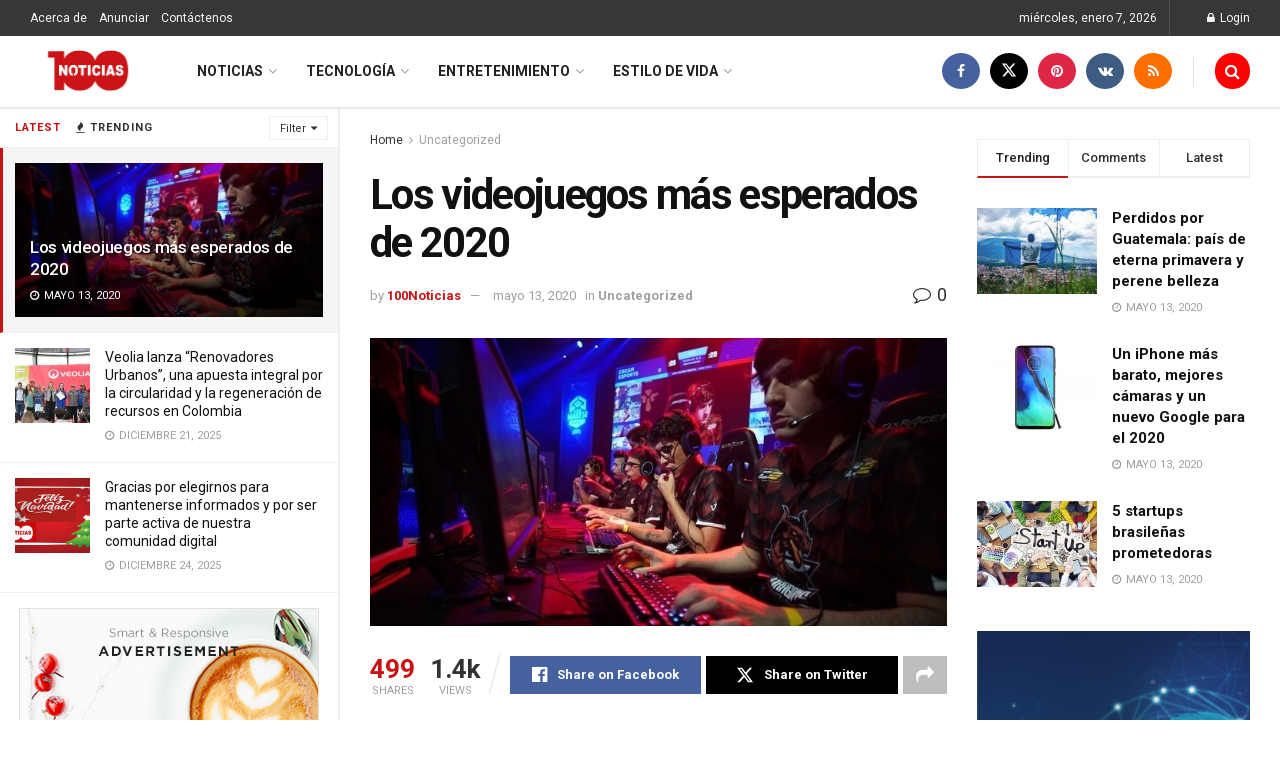

--- FILE ---
content_type: text/html; charset=UTF-8
request_url: https://100noticias.net/los-videojuegos-mas-esperados-de-2020/
body_size: 38717
content:
<!doctype html>
<!--[if lt IE 7]> <html class="no-js lt-ie9 lt-ie8 lt-ie7" lang="es"> <![endif]-->
<!--[if IE 7]>    <html class="no-js lt-ie9 lt-ie8" lang="es"> <![endif]-->
<!--[if IE 8]>    <html class="no-js lt-ie9" lang="es"> <![endif]-->
<!--[if IE 9]>    <html class="no-js lt-ie10" lang="es"> <![endif]-->
<!--[if gt IE 8]><!--> <html class="no-js" lang="es"> <!--<![endif]-->
<head>
    <meta http-equiv="Content-Type" content="text/html; charset=UTF-8" />
    <meta name='viewport' content='width=device-width, initial-scale=1, user-scalable=yes' />
    <link rel="profile" href="https://gmpg.org/xfn/11" />
    <link rel="pingback" href="https://100noticias.net/xmlrpc.php" />
    <title>Los videojuegos más esperados de 2020 &#8211; 100 Noticias</title>
<meta name='robots' content='max-image-preview:large' />
<meta property="og:type" content="article">
<meta property="og:title" content="Los videojuegos más esperados de 2020">
<meta property="og:site_name" content="100 Noticias">
<meta property="og:description" content="El 2020 será un año extraño en cuanto a lanzamiento de videojuegos. Sony y Microsoft han apostado por el año">
<meta property="og:url" content="https://100noticias.net/los-videojuegos-mas-esperados-de-2020/">
<meta property="og:locale" content="es_ES">
<meta property="og:image" content="https://100noticias.net/wp-content/uploads/2020/03/d3.jpg">
<meta property="og:image:height" content="421">
<meta property="og:image:width" content="750">
<meta property="article:published_time" content="2020-03-08T19:34:03-05:00">
<meta property="article:modified_time" content="2020-05-13T19:40:00-05:00">
<meta property="article:section" content="Uncategorized">
<meta name="twitter:card" content="summary_large_image">
<meta name="twitter:title" content="Los videojuegos más esperados de 2020">
<meta name="twitter:description" content="El 2020 será un año extraño en cuanto a lanzamiento de videojuegos. Sony y Microsoft han apostado por el año">
<meta name="twitter:url" content="https://100noticias.net/los-videojuegos-mas-esperados-de-2020/">
<meta name="twitter:site" content="">
<meta name="twitter:image" content="https://100noticias.net/wp-content/uploads/2020/03/d3.jpg">
<meta name="twitter:image:width" content="750">
<meta name="twitter:image:height" content="421">
			<script type="text/javascript">
			  var jnews_ajax_url = '/?ajax-request=jnews'
			</script>
			<script type="text/javascript">;window.jnews=window.jnews||{},window.jnews.library=window.jnews.library||{},window.jnews.library=function(){"use strict";var e=this;e.win=window,e.doc=document,e.noop=function(){},e.globalBody=e.doc.getElementsByTagName("body")[0],e.globalBody=e.globalBody?e.globalBody:e.doc,e.win.jnewsDataStorage=e.win.jnewsDataStorage||{_storage:new WeakMap,put:function(e,t,n){this._storage.has(e)||this._storage.set(e,new Map),this._storage.get(e).set(t,n)},get:function(e,t){return this._storage.get(e).get(t)},has:function(e,t){return this._storage.has(e)&&this._storage.get(e).has(t)},remove:function(e,t){var n=this._storage.get(e).delete(t);return 0===!this._storage.get(e).size&&this._storage.delete(e),n}},e.windowWidth=function(){return e.win.innerWidth||e.docEl.clientWidth||e.globalBody.clientWidth},e.windowHeight=function(){return e.win.innerHeight||e.docEl.clientHeight||e.globalBody.clientHeight},e.requestAnimationFrame=e.win.requestAnimationFrame||e.win.webkitRequestAnimationFrame||e.win.mozRequestAnimationFrame||e.win.msRequestAnimationFrame||window.oRequestAnimationFrame||function(e){return setTimeout(e,1e3/60)},e.cancelAnimationFrame=e.win.cancelAnimationFrame||e.win.webkitCancelAnimationFrame||e.win.webkitCancelRequestAnimationFrame||e.win.mozCancelAnimationFrame||e.win.msCancelRequestAnimationFrame||e.win.oCancelRequestAnimationFrame||function(e){clearTimeout(e)},e.classListSupport="classList"in document.createElement("_"),e.hasClass=e.classListSupport?function(e,t){return e.classList.contains(t)}:function(e,t){return e.className.indexOf(t)>=0},e.addClass=e.classListSupport?function(t,n){e.hasClass(t,n)||t.classList.add(n)}:function(t,n){e.hasClass(t,n)||(t.className+=" "+n)},e.removeClass=e.classListSupport?function(t,n){e.hasClass(t,n)&&t.classList.remove(n)}:function(t,n){e.hasClass(t,n)&&(t.className=t.className.replace(n,""))},e.objKeys=function(e){var t=[];for(var n in e)Object.prototype.hasOwnProperty.call(e,n)&&t.push(n);return t},e.isObjectSame=function(e,t){var n=!0;return JSON.stringify(e)!==JSON.stringify(t)&&(n=!1),n},e.extend=function(){for(var e,t,n,o=arguments[0]||{},i=1,a=arguments.length;i<a;i++)if(null!==(e=arguments[i]))for(t in e)o!==(n=e[t])&&void 0!==n&&(o[t]=n);return o},e.dataStorage=e.win.jnewsDataStorage,e.isVisible=function(e){return 0!==e.offsetWidth&&0!==e.offsetHeight||e.getBoundingClientRect().length},e.getHeight=function(e){return e.offsetHeight||e.clientHeight||e.getBoundingClientRect().height},e.getWidth=function(e){return e.offsetWidth||e.clientWidth||e.getBoundingClientRect().width},e.supportsPassive=!1;try{var t=Object.defineProperty({},"passive",{get:function(){e.supportsPassive=!0}});"createEvent"in e.doc?e.win.addEventListener("test",null,t):"fireEvent"in e.doc&&e.win.attachEvent("test",null)}catch(e){}e.passiveOption=!!e.supportsPassive&&{passive:!0},e.setStorage=function(e,t){e="jnews-"+e;var n={expired:Math.floor(((new Date).getTime()+432e5)/1e3)};t=Object.assign(n,t);localStorage.setItem(e,JSON.stringify(t))},e.getStorage=function(e){e="jnews-"+e;var t=localStorage.getItem(e);return null!==t&&0<t.length?JSON.parse(localStorage.getItem(e)):{}},e.expiredStorage=function(){var t,n="jnews-";for(var o in localStorage)o.indexOf(n)>-1&&"undefined"!==(t=e.getStorage(o.replace(n,""))).expired&&t.expired<Math.floor((new Date).getTime()/1e3)&&localStorage.removeItem(o)},e.addEvents=function(t,n,o){for(var i in n){var a=["touchstart","touchmove"].indexOf(i)>=0&&!o&&e.passiveOption;"createEvent"in e.doc?t.addEventListener(i,n[i],a):"fireEvent"in e.doc&&t.attachEvent("on"+i,n[i])}},e.removeEvents=function(t,n){for(var o in n)"createEvent"in e.doc?t.removeEventListener(o,n[o]):"fireEvent"in e.doc&&t.detachEvent("on"+o,n[o])},e.triggerEvents=function(t,n,o){var i;o=o||{detail:null};return"createEvent"in e.doc?(!(i=e.doc.createEvent("CustomEvent")||new CustomEvent(n)).initCustomEvent||i.initCustomEvent(n,!0,!1,o),void t.dispatchEvent(i)):"fireEvent"in e.doc?((i=e.doc.createEventObject()).eventType=n,void t.fireEvent("on"+i.eventType,i)):void 0},e.getParents=function(t,n){void 0===n&&(n=e.doc);for(var o=[],i=t.parentNode,a=!1;!a;)if(i){var r=i;r.querySelectorAll(n).length?a=!0:(o.push(r),i=r.parentNode)}else o=[],a=!0;return o},e.forEach=function(e,t,n){for(var o=0,i=e.length;o<i;o++)t.call(n,e[o],o)},e.getText=function(e){return e.innerText||e.textContent},e.setText=function(e,t){var n="object"==typeof t?t.innerText||t.textContent:t;e.innerText&&(e.innerText=n),e.textContent&&(e.textContent=n)},e.httpBuildQuery=function(t){return e.objKeys(t).reduce(function t(n){var o=arguments.length>1&&void 0!==arguments[1]?arguments[1]:null;return function(i,a){var r=n[a];a=encodeURIComponent(a);var s=o?"".concat(o,"[").concat(a,"]"):a;return null==r||"function"==typeof r?(i.push("".concat(s,"=")),i):["number","boolean","string"].includes(typeof r)?(i.push("".concat(s,"=").concat(encodeURIComponent(r))),i):(i.push(e.objKeys(r).reduce(t(r,s),[]).join("&")),i)}}(t),[]).join("&")},e.get=function(t,n,o,i){return o="function"==typeof o?o:e.noop,e.ajax("GET",t,n,o,i)},e.post=function(t,n,o,i){return o="function"==typeof o?o:e.noop,e.ajax("POST",t,n,o,i)},e.ajax=function(t,n,o,i,a){var r=new XMLHttpRequest,s=n,c=e.httpBuildQuery(o);if(t=-1!=["GET","POST"].indexOf(t)?t:"GET",r.open(t,s+("GET"==t?"?"+c:""),!0),"POST"==t&&r.setRequestHeader("Content-type","application/x-www-form-urlencoded"),r.setRequestHeader("X-Requested-With","XMLHttpRequest"),r.onreadystatechange=function(){4===r.readyState&&200<=r.status&&300>r.status&&"function"==typeof i&&i.call(void 0,r.response)},void 0!==a&&!a){return{xhr:r,send:function(){r.send("POST"==t?c:null)}}}return r.send("POST"==t?c:null),{xhr:r}},e.scrollTo=function(t,n,o){function i(e,t,n){this.start=this.position(),this.change=e-this.start,this.currentTime=0,this.increment=20,this.duration=void 0===n?500:n,this.callback=t,this.finish=!1,this.animateScroll()}return Math.easeInOutQuad=function(e,t,n,o){return(e/=o/2)<1?n/2*e*e+t:-n/2*(--e*(e-2)-1)+t},i.prototype.stop=function(){this.finish=!0},i.prototype.move=function(t){e.doc.documentElement.scrollTop=t,e.globalBody.parentNode.scrollTop=t,e.globalBody.scrollTop=t},i.prototype.position=function(){return e.doc.documentElement.scrollTop||e.globalBody.parentNode.scrollTop||e.globalBody.scrollTop},i.prototype.animateScroll=function(){this.currentTime+=this.increment;var t=Math.easeInOutQuad(this.currentTime,this.start,this.change,this.duration);this.move(t),this.currentTime<this.duration&&!this.finish?e.requestAnimationFrame.call(e.win,this.animateScroll.bind(this)):this.callback&&"function"==typeof this.callback&&this.callback()},new i(t,n,o)},e.unwrap=function(t){var n,o=t;e.forEach(t,(function(e,t){n?n+=e:n=e})),o.replaceWith(n)},e.performance={start:function(e){performance.mark(e+"Start")},stop:function(e){performance.mark(e+"End"),performance.measure(e,e+"Start",e+"End")}},e.fps=function(){var t=0,n=0,o=0;!function(){var i=t=0,a=0,r=0,s=document.getElementById("fpsTable"),c=function(t){void 0===document.getElementsByTagName("body")[0]?e.requestAnimationFrame.call(e.win,(function(){c(t)})):document.getElementsByTagName("body")[0].appendChild(t)};null===s&&((s=document.createElement("div")).style.position="fixed",s.style.top="120px",s.style.left="10px",s.style.width="100px",s.style.height="20px",s.style.border="1px solid black",s.style.fontSize="11px",s.style.zIndex="100000",s.style.backgroundColor="white",s.id="fpsTable",c(s));var l=function(){o++,n=Date.now(),(a=(o/(r=(n-t)/1e3)).toPrecision(2))!=i&&(i=a,s.innerHTML=i+"fps"),1<r&&(t=n,o=0),e.requestAnimationFrame.call(e.win,l)};l()}()},e.instr=function(e,t){for(var n=0;n<t.length;n++)if(-1!==e.toLowerCase().indexOf(t[n].toLowerCase()))return!0},e.winLoad=function(t,n){function o(o){if("complete"===e.doc.readyState||"interactive"===e.doc.readyState)return!o||n?setTimeout(t,n||1):t(o),1}o()||e.addEvents(e.win,{load:o})},e.docReady=function(t,n){function o(o){if("complete"===e.doc.readyState||"interactive"===e.doc.readyState)return!o||n?setTimeout(t,n||1):t(o),1}o()||e.addEvents(e.doc,{DOMContentLoaded:o})},e.fireOnce=function(){e.docReady((function(){e.assets=e.assets||[],e.assets.length&&(e.boot(),e.load_assets())}),50)},e.boot=function(){e.length&&e.doc.querySelectorAll("style[media]").forEach((function(e){"not all"==e.getAttribute("media")&&e.removeAttribute("media")}))},e.create_js=function(t,n){var o=e.doc.createElement("script");switch(o.setAttribute("src",t),n){case"defer":o.setAttribute("defer",!0);break;case"async":o.setAttribute("async",!0);break;case"deferasync":o.setAttribute("defer",!0),o.setAttribute("async",!0)}e.globalBody.appendChild(o)},e.load_assets=function(){"object"==typeof e.assets&&e.forEach(e.assets.slice(0),(function(t,n){var o="";t.defer&&(o+="defer"),t.async&&(o+="async"),e.create_js(t.url,o);var i=e.assets.indexOf(t);i>-1&&e.assets.splice(i,1)})),e.assets=jnewsoption.au_scripts=window.jnewsads=[]},e.setCookie=function(e,t,n){var o="";if(n){var i=new Date;i.setTime(i.getTime()+24*n*60*60*1e3),o="; expires="+i.toUTCString()}document.cookie=e+"="+(t||"")+o+"; path=/"},e.getCookie=function(e){for(var t=e+"=",n=document.cookie.split(";"),o=0;o<n.length;o++){for(var i=n[o];" "==i.charAt(0);)i=i.substring(1,i.length);if(0==i.indexOf(t))return i.substring(t.length,i.length)}return null},e.eraseCookie=function(e){document.cookie=e+"=; Path=/; Expires=Thu, 01 Jan 1970 00:00:01 GMT;"},e.docReady((function(){e.globalBody=e.globalBody==e.doc?e.doc.getElementsByTagName("body")[0]:e.globalBody,e.globalBody=e.globalBody?e.globalBody:e.doc})),e.winLoad((function(){e.winLoad((function(){var t=!1;if(void 0!==window.jnewsadmin)if(void 0!==window.file_version_checker){var n=e.objKeys(window.file_version_checker);n.length?n.forEach((function(e){t||"10.0.4"===window.file_version_checker[e]||(t=!0)})):t=!0}else t=!0;t&&(window.jnewsHelper.getMessage(),window.jnewsHelper.getNotice())}),2500)}))},window.jnews.library=new window.jnews.library;</script><link rel='dns-prefetch' href='//cdn.jsdelivr.net' />
<link rel='dns-prefetch' href='//fonts.googleapis.com' />
<link rel='preconnect' href='https://fonts.gstatic.com' />
<link rel="alternate" type="application/rss+xml" title="100 Noticias &raquo; Feed" href="https://100noticias.net/feed/" />
<link rel="alternate" type="application/rss+xml" title="100 Noticias &raquo; Feed de los comentarios" href="https://100noticias.net/comments/feed/" />
<link rel="alternate" type="application/rss+xml" title="100 Noticias &raquo; Comentario Los videojuegos más esperados de 2020 del feed" href="https://100noticias.net/los-videojuegos-mas-esperados-de-2020/feed/" />
<script type="text/javascript">
/* <![CDATA[ */
window._wpemojiSettings = {"baseUrl":"https:\/\/s.w.org\/images\/core\/emoji\/15.0.3\/72x72\/","ext":".png","svgUrl":"https:\/\/s.w.org\/images\/core\/emoji\/15.0.3\/svg\/","svgExt":".svg","source":{"concatemoji":"https:\/\/100noticias.net\/wp-includes\/js\/wp-emoji-release.min.js?ver=6.5.7"}};
/*! This file is auto-generated */
!function(i,n){var o,s,e;function c(e){try{var t={supportTests:e,timestamp:(new Date).valueOf()};sessionStorage.setItem(o,JSON.stringify(t))}catch(e){}}function p(e,t,n){e.clearRect(0,0,e.canvas.width,e.canvas.height),e.fillText(t,0,0);var t=new Uint32Array(e.getImageData(0,0,e.canvas.width,e.canvas.height).data),r=(e.clearRect(0,0,e.canvas.width,e.canvas.height),e.fillText(n,0,0),new Uint32Array(e.getImageData(0,0,e.canvas.width,e.canvas.height).data));return t.every(function(e,t){return e===r[t]})}function u(e,t,n){switch(t){case"flag":return n(e,"\ud83c\udff3\ufe0f\u200d\u26a7\ufe0f","\ud83c\udff3\ufe0f\u200b\u26a7\ufe0f")?!1:!n(e,"\ud83c\uddfa\ud83c\uddf3","\ud83c\uddfa\u200b\ud83c\uddf3")&&!n(e,"\ud83c\udff4\udb40\udc67\udb40\udc62\udb40\udc65\udb40\udc6e\udb40\udc67\udb40\udc7f","\ud83c\udff4\u200b\udb40\udc67\u200b\udb40\udc62\u200b\udb40\udc65\u200b\udb40\udc6e\u200b\udb40\udc67\u200b\udb40\udc7f");case"emoji":return!n(e,"\ud83d\udc26\u200d\u2b1b","\ud83d\udc26\u200b\u2b1b")}return!1}function f(e,t,n){var r="undefined"!=typeof WorkerGlobalScope&&self instanceof WorkerGlobalScope?new OffscreenCanvas(300,150):i.createElement("canvas"),a=r.getContext("2d",{willReadFrequently:!0}),o=(a.textBaseline="top",a.font="600 32px Arial",{});return e.forEach(function(e){o[e]=t(a,e,n)}),o}function t(e){var t=i.createElement("script");t.src=e,t.defer=!0,i.head.appendChild(t)}"undefined"!=typeof Promise&&(o="wpEmojiSettingsSupports",s=["flag","emoji"],n.supports={everything:!0,everythingExceptFlag:!0},e=new Promise(function(e){i.addEventListener("DOMContentLoaded",e,{once:!0})}),new Promise(function(t){var n=function(){try{var e=JSON.parse(sessionStorage.getItem(o));if("object"==typeof e&&"number"==typeof e.timestamp&&(new Date).valueOf()<e.timestamp+604800&&"object"==typeof e.supportTests)return e.supportTests}catch(e){}return null}();if(!n){if("undefined"!=typeof Worker&&"undefined"!=typeof OffscreenCanvas&&"undefined"!=typeof URL&&URL.createObjectURL&&"undefined"!=typeof Blob)try{var e="postMessage("+f.toString()+"("+[JSON.stringify(s),u.toString(),p.toString()].join(",")+"));",r=new Blob([e],{type:"text/javascript"}),a=new Worker(URL.createObjectURL(r),{name:"wpTestEmojiSupports"});return void(a.onmessage=function(e){c(n=e.data),a.terminate(),t(n)})}catch(e){}c(n=f(s,u,p))}t(n)}).then(function(e){for(var t in e)n.supports[t]=e[t],n.supports.everything=n.supports.everything&&n.supports[t],"flag"!==t&&(n.supports.everythingExceptFlag=n.supports.everythingExceptFlag&&n.supports[t]);n.supports.everythingExceptFlag=n.supports.everythingExceptFlag&&!n.supports.flag,n.DOMReady=!1,n.readyCallback=function(){n.DOMReady=!0}}).then(function(){return e}).then(function(){var e;n.supports.everything||(n.readyCallback(),(e=n.source||{}).concatemoji?t(e.concatemoji):e.wpemoji&&e.twemoji&&(t(e.twemoji),t(e.wpemoji)))}))}((window,document),window._wpemojiSettings);
/* ]]> */
</script>
<style id='wp-emoji-styles-inline-css' type='text/css'>

	img.wp-smiley, img.emoji {
		display: inline !important;
		border: none !important;
		box-shadow: none !important;
		height: 1em !important;
		width: 1em !important;
		margin: 0 0.07em !important;
		vertical-align: -0.1em !important;
		background: none !important;
		padding: 0 !important;
	}
</style>
<link rel='stylesheet' id='wp-block-library-css' href='https://100noticias.net/wp-includes/css/dist/block-library/style.min.css?ver=6.5.7' type='text/css' media='all' />
<link rel='stylesheet' id='jnews-faq-css' href='https://100noticias.net/wp-content/plugins/jnews-essential/assets/css/faq.css?ver=12.0.3' type='text/css' media='all' />
<style id='classic-theme-styles-inline-css' type='text/css'>
/*! This file is auto-generated */
.wp-block-button__link{color:#fff;background-color:#32373c;border-radius:9999px;box-shadow:none;text-decoration:none;padding:calc(.667em + 2px) calc(1.333em + 2px);font-size:1.125em}.wp-block-file__button{background:#32373c;color:#fff;text-decoration:none}
</style>
<style id='global-styles-inline-css' type='text/css'>
body{--wp--preset--color--black: #000000;--wp--preset--color--cyan-bluish-gray: #abb8c3;--wp--preset--color--white: #ffffff;--wp--preset--color--pale-pink: #f78da7;--wp--preset--color--vivid-red: #cf2e2e;--wp--preset--color--luminous-vivid-orange: #ff6900;--wp--preset--color--luminous-vivid-amber: #fcb900;--wp--preset--color--light-green-cyan: #7bdcb5;--wp--preset--color--vivid-green-cyan: #00d084;--wp--preset--color--pale-cyan-blue: #8ed1fc;--wp--preset--color--vivid-cyan-blue: #0693e3;--wp--preset--color--vivid-purple: #9b51e0;--wp--preset--gradient--vivid-cyan-blue-to-vivid-purple: linear-gradient(135deg,rgba(6,147,227,1) 0%,rgb(155,81,224) 100%);--wp--preset--gradient--light-green-cyan-to-vivid-green-cyan: linear-gradient(135deg,rgb(122,220,180) 0%,rgb(0,208,130) 100%);--wp--preset--gradient--luminous-vivid-amber-to-luminous-vivid-orange: linear-gradient(135deg,rgba(252,185,0,1) 0%,rgba(255,105,0,1) 100%);--wp--preset--gradient--luminous-vivid-orange-to-vivid-red: linear-gradient(135deg,rgba(255,105,0,1) 0%,rgb(207,46,46) 100%);--wp--preset--gradient--very-light-gray-to-cyan-bluish-gray: linear-gradient(135deg,rgb(238,238,238) 0%,rgb(169,184,195) 100%);--wp--preset--gradient--cool-to-warm-spectrum: linear-gradient(135deg,rgb(74,234,220) 0%,rgb(151,120,209) 20%,rgb(207,42,186) 40%,rgb(238,44,130) 60%,rgb(251,105,98) 80%,rgb(254,248,76) 100%);--wp--preset--gradient--blush-light-purple: linear-gradient(135deg,rgb(255,206,236) 0%,rgb(152,150,240) 100%);--wp--preset--gradient--blush-bordeaux: linear-gradient(135deg,rgb(254,205,165) 0%,rgb(254,45,45) 50%,rgb(107,0,62) 100%);--wp--preset--gradient--luminous-dusk: linear-gradient(135deg,rgb(255,203,112) 0%,rgb(199,81,192) 50%,rgb(65,88,208) 100%);--wp--preset--gradient--pale-ocean: linear-gradient(135deg,rgb(255,245,203) 0%,rgb(182,227,212) 50%,rgb(51,167,181) 100%);--wp--preset--gradient--electric-grass: linear-gradient(135deg,rgb(202,248,128) 0%,rgb(113,206,126) 100%);--wp--preset--gradient--midnight: linear-gradient(135deg,rgb(2,3,129) 0%,rgb(40,116,252) 100%);--wp--preset--font-size--small: 13px;--wp--preset--font-size--medium: 20px;--wp--preset--font-size--large: 36px;--wp--preset--font-size--x-large: 42px;--wp--preset--spacing--20: 0.44rem;--wp--preset--spacing--30: 0.67rem;--wp--preset--spacing--40: 1rem;--wp--preset--spacing--50: 1.5rem;--wp--preset--spacing--60: 2.25rem;--wp--preset--spacing--70: 3.38rem;--wp--preset--spacing--80: 5.06rem;--wp--preset--shadow--natural: 6px 6px 9px rgba(0, 0, 0, 0.2);--wp--preset--shadow--deep: 12px 12px 50px rgba(0, 0, 0, 0.4);--wp--preset--shadow--sharp: 6px 6px 0px rgba(0, 0, 0, 0.2);--wp--preset--shadow--outlined: 6px 6px 0px -3px rgba(255, 255, 255, 1), 6px 6px rgba(0, 0, 0, 1);--wp--preset--shadow--crisp: 6px 6px 0px rgba(0, 0, 0, 1);}:where(.is-layout-flex){gap: 0.5em;}:where(.is-layout-grid){gap: 0.5em;}body .is-layout-flex{display: flex;}body .is-layout-flex{flex-wrap: wrap;align-items: center;}body .is-layout-flex > *{margin: 0;}body .is-layout-grid{display: grid;}body .is-layout-grid > *{margin: 0;}:where(.wp-block-columns.is-layout-flex){gap: 2em;}:where(.wp-block-columns.is-layout-grid){gap: 2em;}:where(.wp-block-post-template.is-layout-flex){gap: 1.25em;}:where(.wp-block-post-template.is-layout-grid){gap: 1.25em;}.has-black-color{color: var(--wp--preset--color--black) !important;}.has-cyan-bluish-gray-color{color: var(--wp--preset--color--cyan-bluish-gray) !important;}.has-white-color{color: var(--wp--preset--color--white) !important;}.has-pale-pink-color{color: var(--wp--preset--color--pale-pink) !important;}.has-vivid-red-color{color: var(--wp--preset--color--vivid-red) !important;}.has-luminous-vivid-orange-color{color: var(--wp--preset--color--luminous-vivid-orange) !important;}.has-luminous-vivid-amber-color{color: var(--wp--preset--color--luminous-vivid-amber) !important;}.has-light-green-cyan-color{color: var(--wp--preset--color--light-green-cyan) !important;}.has-vivid-green-cyan-color{color: var(--wp--preset--color--vivid-green-cyan) !important;}.has-pale-cyan-blue-color{color: var(--wp--preset--color--pale-cyan-blue) !important;}.has-vivid-cyan-blue-color{color: var(--wp--preset--color--vivid-cyan-blue) !important;}.has-vivid-purple-color{color: var(--wp--preset--color--vivid-purple) !important;}.has-black-background-color{background-color: var(--wp--preset--color--black) !important;}.has-cyan-bluish-gray-background-color{background-color: var(--wp--preset--color--cyan-bluish-gray) !important;}.has-white-background-color{background-color: var(--wp--preset--color--white) !important;}.has-pale-pink-background-color{background-color: var(--wp--preset--color--pale-pink) !important;}.has-vivid-red-background-color{background-color: var(--wp--preset--color--vivid-red) !important;}.has-luminous-vivid-orange-background-color{background-color: var(--wp--preset--color--luminous-vivid-orange) !important;}.has-luminous-vivid-amber-background-color{background-color: var(--wp--preset--color--luminous-vivid-amber) !important;}.has-light-green-cyan-background-color{background-color: var(--wp--preset--color--light-green-cyan) !important;}.has-vivid-green-cyan-background-color{background-color: var(--wp--preset--color--vivid-green-cyan) !important;}.has-pale-cyan-blue-background-color{background-color: var(--wp--preset--color--pale-cyan-blue) !important;}.has-vivid-cyan-blue-background-color{background-color: var(--wp--preset--color--vivid-cyan-blue) !important;}.has-vivid-purple-background-color{background-color: var(--wp--preset--color--vivid-purple) !important;}.has-black-border-color{border-color: var(--wp--preset--color--black) !important;}.has-cyan-bluish-gray-border-color{border-color: var(--wp--preset--color--cyan-bluish-gray) !important;}.has-white-border-color{border-color: var(--wp--preset--color--white) !important;}.has-pale-pink-border-color{border-color: var(--wp--preset--color--pale-pink) !important;}.has-vivid-red-border-color{border-color: var(--wp--preset--color--vivid-red) !important;}.has-luminous-vivid-orange-border-color{border-color: var(--wp--preset--color--luminous-vivid-orange) !important;}.has-luminous-vivid-amber-border-color{border-color: var(--wp--preset--color--luminous-vivid-amber) !important;}.has-light-green-cyan-border-color{border-color: var(--wp--preset--color--light-green-cyan) !important;}.has-vivid-green-cyan-border-color{border-color: var(--wp--preset--color--vivid-green-cyan) !important;}.has-pale-cyan-blue-border-color{border-color: var(--wp--preset--color--pale-cyan-blue) !important;}.has-vivid-cyan-blue-border-color{border-color: var(--wp--preset--color--vivid-cyan-blue) !important;}.has-vivid-purple-border-color{border-color: var(--wp--preset--color--vivid-purple) !important;}.has-vivid-cyan-blue-to-vivid-purple-gradient-background{background: var(--wp--preset--gradient--vivid-cyan-blue-to-vivid-purple) !important;}.has-light-green-cyan-to-vivid-green-cyan-gradient-background{background: var(--wp--preset--gradient--light-green-cyan-to-vivid-green-cyan) !important;}.has-luminous-vivid-amber-to-luminous-vivid-orange-gradient-background{background: var(--wp--preset--gradient--luminous-vivid-amber-to-luminous-vivid-orange) !important;}.has-luminous-vivid-orange-to-vivid-red-gradient-background{background: var(--wp--preset--gradient--luminous-vivid-orange-to-vivid-red) !important;}.has-very-light-gray-to-cyan-bluish-gray-gradient-background{background: var(--wp--preset--gradient--very-light-gray-to-cyan-bluish-gray) !important;}.has-cool-to-warm-spectrum-gradient-background{background: var(--wp--preset--gradient--cool-to-warm-spectrum) !important;}.has-blush-light-purple-gradient-background{background: var(--wp--preset--gradient--blush-light-purple) !important;}.has-blush-bordeaux-gradient-background{background: var(--wp--preset--gradient--blush-bordeaux) !important;}.has-luminous-dusk-gradient-background{background: var(--wp--preset--gradient--luminous-dusk) !important;}.has-pale-ocean-gradient-background{background: var(--wp--preset--gradient--pale-ocean) !important;}.has-electric-grass-gradient-background{background: var(--wp--preset--gradient--electric-grass) !important;}.has-midnight-gradient-background{background: var(--wp--preset--gradient--midnight) !important;}.has-small-font-size{font-size: var(--wp--preset--font-size--small) !important;}.has-medium-font-size{font-size: var(--wp--preset--font-size--medium) !important;}.has-large-font-size{font-size: var(--wp--preset--font-size--large) !important;}.has-x-large-font-size{font-size: var(--wp--preset--font-size--x-large) !important;}
.wp-block-navigation a:where(:not(.wp-element-button)){color: inherit;}
:where(.wp-block-post-template.is-layout-flex){gap: 1.25em;}:where(.wp-block-post-template.is-layout-grid){gap: 1.25em;}
:where(.wp-block-columns.is-layout-flex){gap: 2em;}:where(.wp-block-columns.is-layout-grid){gap: 2em;}
.wp-block-pullquote{font-size: 1.5em;line-height: 1.6;}
</style>
<link rel='stylesheet' id='sbscrbr_style-css' href='https://100noticias.net/wp-content/plugins/subscriber/css/frontend_style.css?ver=1.4.9' type='text/css' media='all' />
<link rel='stylesheet' id='jnews-split-css' href='https://100noticias.net/wp-content/plugins/jnews-split/assets/css/splitpost.css' type='text/css' media='' />
<link rel='stylesheet' id='jnews-split-toc-css' href='https://100noticias.net/wp-content/plugins/jnews-split/assets/css/splitpost-toc.css' type='text/css' media='' />
<link rel='stylesheet' id='js_composer_front-css' href='https://100noticias.net/wp-content/plugins/js_composer/assets/css/js_composer.min.css?ver=8.7.2' type='text/css' media='all' />
<link rel='stylesheet' id='elementor-frontend-css' href='https://100noticias.net/wp-content/plugins/elementor/assets/css/frontend.min.css?ver=3.22.3' type='text/css' media='all' />
<link rel='stylesheet' id='jeg_customizer_font-css' href='//fonts.googleapis.com/css?family=Roboto%3Aregular%2C500%2C700%2C700%2C500&#038;display=swap&#038;ver=1.3.2' type='text/css' media='all' />
<link rel='stylesheet' id='font-awesome-css' href='https://100noticias.net/wp-content/plugins/elementor/assets/lib/font-awesome/css/font-awesome.min.css?ver=4.7.0' type='text/css' media='all' />
<link rel='stylesheet' id='jnews-frontend-css' href='https://100noticias.net/wp-content/themes/jnews/assets/dist/frontend.min.css?ver=12.0.3' type='text/css' media='all' />
<link rel='stylesheet' id='jnews-js-composer-css' href='https://100noticias.net/wp-content/themes/jnews/assets/css/js-composer-frontend.css?ver=12.0.3' type='text/css' media='all' />
<link rel='stylesheet' id='jnews-elementor-css' href='https://100noticias.net/wp-content/themes/jnews/assets/css/elementor-frontend.css?ver=12.0.3' type='text/css' media='all' />
<link rel='stylesheet' id='jnews-style-css' href='https://100noticias.net/wp-content/themes/jnews/style.css?ver=12.0.3' type='text/css' media='all' />
<link rel='stylesheet' id='jnews-darkmode-css' href='https://100noticias.net/wp-content/themes/jnews/assets/css/darkmode.css?ver=12.0.3' type='text/css' media='all' />
<link rel='stylesheet' id='jnews-scheme-css' href='https://100noticias.net/wp-content/uploads/jnews/scheme.css?ver=1767149306' type='text/css' media='all' />
<link rel='stylesheet' id='jnews-social-login-style-css' href='https://100noticias.net/wp-content/plugins/jnews-social-login/assets/css/plugin.css?ver=12.0.0' type='text/css' media='all' />
<link rel='stylesheet' id='jnews-select-share-css' href='https://100noticias.net/wp-content/plugins/jnews-social-share/assets/css/plugin.css' type='text/css' media='all' />
<link rel='stylesheet' id='jnews-weather-style-css' href='https://100noticias.net/wp-content/plugins/jnews-weather/assets/css/plugin.css?ver=12.0.0' type='text/css' media='all' />
<script type="text/javascript" src="https://100noticias.net/wp-includes/js/jquery/jquery.min.js?ver=3.7.1" id="jquery-core-js"></script>
<script type="text/javascript" src="https://100noticias.net/wp-includes/js/jquery/jquery-migrate.min.js?ver=3.4.1" id="jquery-migrate-js"></script>
<script></script><link rel="https://api.w.org/" href="https://100noticias.net/wp-json/" /><link rel="alternate" type="application/json" href="https://100noticias.net/wp-json/wp/v2/posts/570" /><link rel="EditURI" type="application/rsd+xml" title="RSD" href="https://100noticias.net/xmlrpc.php?rsd" />
<meta name="generator" content="WordPress 6.5.7" />
<link rel="canonical" href="https://100noticias.net/los-videojuegos-mas-esperados-de-2020/" />
<link rel='shortlink' href='https://100noticias.net/?p=570' />
<link rel="alternate" type="application/json+oembed" href="https://100noticias.net/wp-json/oembed/1.0/embed?url=https%3A%2F%2F100noticias.net%2Flos-videojuegos-mas-esperados-de-2020%2F" />
<link rel="alternate" type="text/xml+oembed" href="https://100noticias.net/wp-json/oembed/1.0/embed?url=https%3A%2F%2F100noticias.net%2Flos-videojuegos-mas-esperados-de-2020%2F&#038;format=xml" />
<meta name="generator" content="Elementor 3.22.3; features: e_optimized_assets_loading, additional_custom_breakpoints; settings: css_print_method-external, google_font-enabled, font_display-auto">
<meta name="generator" content="Powered by WPBakery Page Builder - drag and drop page builder for WordPress."/>
<script type='application/ld+json'>{"@context":"http:\/\/schema.org","@type":"Organization","@id":"https:\/\/100noticias.net\/#organization","url":"https:\/\/100noticias.net\/","name":"","logo":{"@type":"ImageObject","url":""},"sameAs":["http:\/\/facebook.com","http:\/\/twitter.com","http:\/\/plus.google.com","http:\/\/pinterest.com","#","#"]}</script>
<script type='application/ld+json'>{"@context":"http:\/\/schema.org","@type":"WebSite","@id":"https:\/\/100noticias.net\/#website","url":"https:\/\/100noticias.net\/","name":"","potentialAction":{"@type":"SearchAction","target":"https:\/\/100noticias.net\/?s={search_term_string}","query-input":"required name=search_term_string"}}</script>
<link rel="icon" href="https://100noticias.net/wp-content/uploads/2020/09/cropped-varios-03-32x32.png" sizes="32x32" />
<link rel="icon" href="https://100noticias.net/wp-content/uploads/2020/09/cropped-varios-03-192x192.png" sizes="192x192" />
<link rel="apple-touch-icon" href="https://100noticias.net/wp-content/uploads/2020/09/cropped-varios-03-180x180.png" />
<meta name="msapplication-TileImage" content="https://100noticias.net/wp-content/uploads/2020/09/cropped-varios-03-270x270.png" />
<style id="jeg_dynamic_css" type="text/css" data-type="jeg_custom-css">body { --j-body-color : #323232; --j-accent-color : #c91212; --j-alt-color : #1476b7; --j-heading-color : #111111; } body,.jeg_newsfeed_list .tns-outer .tns-controls button,.jeg_filter_button,.owl-carousel .owl-nav div,.jeg_readmore,.jeg_hero_style_7 .jeg_post_meta a,.widget_calendar thead th,.widget_calendar tfoot a,.jeg_socialcounter a,.entry-header .jeg_meta_like a,.entry-header .jeg_meta_comment a,.entry-header .jeg_meta_donation a,.entry-header .jeg_meta_bookmark a,.entry-content tbody tr:hover,.entry-content th,.jeg_splitpost_nav li:hover a,#breadcrumbs a,.jeg_author_socials a:hover,.jeg_footer_content a,.jeg_footer_bottom a,.jeg_cartcontent,.woocommerce .woocommerce-breadcrumb a { color : #323232; } a, .jeg_menu_style_5>li>a:hover, .jeg_menu_style_5>li.sfHover>a, .jeg_menu_style_5>li.current-menu-item>a, .jeg_menu_style_5>li.current-menu-ancestor>a, .jeg_navbar .jeg_menu:not(.jeg_main_menu)>li>a:hover, .jeg_midbar .jeg_menu:not(.jeg_main_menu)>li>a:hover, .jeg_side_tabs li.active, .jeg_block_heading_5 strong, .jeg_block_heading_6 strong, .jeg_block_heading_7 strong, .jeg_block_heading_8 strong, .jeg_subcat_list li a:hover, .jeg_subcat_list li button:hover, .jeg_pl_lg_7 .jeg_thumb .jeg_post_category a, .jeg_pl_xs_2:before, .jeg_pl_xs_4 .jeg_postblock_content:before, .jeg_postblock .jeg_post_title a:hover, .jeg_hero_style_6 .jeg_post_title a:hover, .jeg_sidefeed .jeg_pl_xs_3 .jeg_post_title a:hover, .widget_jnews_popular .jeg_post_title a:hover, .jeg_meta_author a, .widget_archive li a:hover, .widget_pages li a:hover, .widget_meta li a:hover, .widget_recent_entries li a:hover, .widget_rss li a:hover, .widget_rss cite, .widget_categories li a:hover, .widget_categories li.current-cat>a, #breadcrumbs a:hover, .jeg_share_count .counts, .commentlist .bypostauthor>.comment-body>.comment-author>.fn, span.required, .jeg_review_title, .bestprice .price, .authorlink a:hover, .jeg_vertical_playlist .jeg_video_playlist_play_icon, .jeg_vertical_playlist .jeg_video_playlist_item.active .jeg_video_playlist_thumbnail:before, .jeg_horizontal_playlist .jeg_video_playlist_play, .woocommerce li.product .pricegroup .button, .widget_display_forums li a:hover, .widget_display_topics li:before, .widget_display_replies li:before, .widget_display_views li:before, .bbp-breadcrumb a:hover, .jeg_mobile_menu li.sfHover>a, .jeg_mobile_menu li a:hover, .split-template-6 .pagenum, .jeg_mobile_menu_style_5>li>a:hover, .jeg_mobile_menu_style_5>li.sfHover>a, .jeg_mobile_menu_style_5>li.current-menu-item>a, .jeg_mobile_menu_style_5>li.current-menu-ancestor>a, .jeg_mobile_menu.jeg_menu_dropdown li.open > div > a ,.jeg_menu_dropdown.language-swicher .sub-menu li a:hover { color : #c91212; } .jeg_menu_style_1>li>a:before, .jeg_menu_style_2>li>a:before, .jeg_menu_style_3>li>a:before, .jeg_side_toggle, .jeg_slide_caption .jeg_post_category a, .jeg_slider_type_1_wrapper .tns-controls button.tns-next, .jeg_block_heading_1 .jeg_block_title span, .jeg_block_heading_2 .jeg_block_title span, .jeg_block_heading_3, .jeg_block_heading_4 .jeg_block_title span, .jeg_block_heading_6:after, .jeg_pl_lg_box .jeg_post_category a, .jeg_pl_md_box .jeg_post_category a, .jeg_readmore:hover, .jeg_thumb .jeg_post_category a, .jeg_block_loadmore a:hover, .jeg_postblock.alt .jeg_block_loadmore a:hover, .jeg_block_loadmore a.active, .jeg_postblock_carousel_2 .jeg_post_category a, .jeg_heroblock .jeg_post_category a, .jeg_pagenav_1 .page_number.active, .jeg_pagenav_1 .page_number.active:hover, input[type="submit"], .btn, .button, .widget_tag_cloud a:hover, .popularpost_item:hover .jeg_post_title a:before, .jeg_splitpost_4 .page_nav, .jeg_splitpost_5 .page_nav, .jeg_post_via a:hover, .jeg_post_source a:hover, .jeg_post_tags a:hover, .comment-reply-title small a:before, .comment-reply-title small a:after, .jeg_storelist .productlink, .authorlink li.active a:before, .jeg_footer.dark .socials_widget:not(.nobg) a:hover .fa,.jeg_footer.dark .socials_widget:not(.nobg) a:hover > span.jeg-icon, div.jeg_breakingnews_title, .jeg_overlay_slider_bottom_wrapper .tns-controls button, .jeg_overlay_slider_bottom_wrapper .tns-controls button:hover, .jeg_vertical_playlist .jeg_video_playlist_current, .woocommerce span.onsale, .woocommerce #respond input#submit:hover, .woocommerce a.button:hover, .woocommerce button.button:hover, .woocommerce input.button:hover, .woocommerce #respond input#submit.alt, .woocommerce a.button.alt, .woocommerce button.button.alt, .woocommerce input.button.alt, .jeg_popup_post .caption, .jeg_footer.dark input[type="submit"], .jeg_footer.dark .btn, .jeg_footer.dark .button, .footer_widget.widget_tag_cloud a:hover, .jeg_inner_content .content-inner .jeg_post_category a:hover, #buddypress .standard-form button, #buddypress a.button, #buddypress input[type="submit"], #buddypress input[type="button"], #buddypress input[type="reset"], #buddypress ul.button-nav li a, #buddypress .generic-button a, #buddypress .generic-button button, #buddypress .comment-reply-link, #buddypress a.bp-title-button, #buddypress.buddypress-wrap .members-list li .user-update .activity-read-more a, div#buddypress .standard-form button:hover, div#buddypress a.button:hover, div#buddypress input[type="submit"]:hover, div#buddypress input[type="button"]:hover, div#buddypress input[type="reset"]:hover, div#buddypress ul.button-nav li a:hover, div#buddypress .generic-button a:hover, div#buddypress .generic-button button:hover, div#buddypress .comment-reply-link:hover, div#buddypress a.bp-title-button:hover, div#buddypress.buddypress-wrap .members-list li .user-update .activity-read-more a:hover, #buddypress #item-nav .item-list-tabs ul li a:before, .jeg_inner_content .jeg_meta_container .follow-wrapper a { background-color : #c91212; } .jeg_block_heading_7 .jeg_block_title span, .jeg_readmore:hover, .jeg_block_loadmore a:hover, .jeg_block_loadmore a.active, .jeg_pagenav_1 .page_number.active, .jeg_pagenav_1 .page_number.active:hover, .jeg_pagenav_3 .page_number:hover, .jeg_prevnext_post a:hover h3, .jeg_overlay_slider .jeg_post_category, .jeg_sidefeed .jeg_post.active, .jeg_vertical_playlist.jeg_vertical_playlist .jeg_video_playlist_item.active .jeg_video_playlist_thumbnail img, .jeg_horizontal_playlist .jeg_video_playlist_item.active { border-color : #c91212; } .jeg_tabpost_nav li.active, .woocommerce div.product .woocommerce-tabs ul.tabs li.active, .jeg_mobile_menu_style_1>li.current-menu-item a, .jeg_mobile_menu_style_1>li.current-menu-ancestor a, .jeg_mobile_menu_style_2>li.current-menu-item::after, .jeg_mobile_menu_style_2>li.current-menu-ancestor::after, .jeg_mobile_menu_style_3>li.current-menu-item::before, .jeg_mobile_menu_style_3>li.current-menu-ancestor::before { border-bottom-color : #c91212; } .jeg_post_share .jeg-icon svg { fill : #c91212; } .jeg_post_meta .fa, .jeg_post_meta .jpwt-icon, .entry-header .jeg_post_meta .fa, .jeg_review_stars, .jeg_price_review_list { color : #1476b7; } .jeg_share_button.share-float.share-monocrhome a { background-color : #1476b7; } h1,h2,h3,h4,h5,h6,.jeg_post_title a,.entry-header .jeg_post_title,.jeg_hero_style_7 .jeg_post_title a,.jeg_block_title,.jeg_splitpost_bar .current_title,.jeg_video_playlist_title,.gallery-caption,.jeg_push_notification_button>a.button { color : #111111; } .split-template-9 .pagenum, .split-template-10 .pagenum, .split-template-11 .pagenum, .split-template-12 .pagenum, .split-template-13 .pagenum, .split-template-15 .pagenum, .split-template-18 .pagenum, .split-template-20 .pagenum, .split-template-19 .current_title span, .split-template-20 .current_title span { background-color : #111111; } .jeg_topbar .jeg_nav_row, .jeg_topbar .jeg_search_no_expand .jeg_search_input { line-height : 36px; } .jeg_topbar .jeg_nav_row, .jeg_topbar .jeg_nav_icon { height : 36px; } .jeg_topbar .jeg_logo_img { max-height : 36px; } .jeg_topbar, .jeg_topbar.dark, .jeg_topbar.custom { background : #373737; } .jeg_header .jeg_bottombar.jeg_navbar,.jeg_bottombar .jeg_nav_icon { height : 71px; } .jeg_header .jeg_bottombar.jeg_navbar, .jeg_header .jeg_bottombar .jeg_main_menu:not(.jeg_menu_style_1) > li > a, .jeg_header .jeg_bottombar .jeg_menu_style_1 > li, .jeg_header .jeg_bottombar .jeg_menu:not(.jeg_main_menu) > li > a { line-height : 71px; } .jeg_bottombar .jeg_logo_img { max-height : 71px; } .jeg_header .jeg_bottombar, .jeg_header .jeg_bottombar.jeg_navbar_dark, .jeg_bottombar.jeg_navbar_boxed .jeg_nav_row, .jeg_bottombar.jeg_navbar_dark.jeg_navbar_boxed .jeg_nav_row { border-bottom-width : 2px; } .jeg_mobile_midbar, .jeg_mobile_midbar.dark { background : #ca0909; } .jeg_header .socials_widget > a > i.fa:before { color : #ffffff; } .jeg_header .socials_widget.nobg > a > i > span.jeg-icon svg { fill : #ffffff; } .jeg_header .socials_widget.nobg > a > span.jeg-icon svg { fill : #ffffff; } .jeg_header .socials_widget > a > span.jeg-icon svg { fill : #ffffff; } .jeg_header .socials_widget > a > i > span.jeg-icon svg { fill : #ffffff; } .jeg_header .jeg_search_wrapper.search_icon .jeg_search_toggle { color : #dd3333; } .jeg_navbar_mobile .jeg_search_wrapper .jeg_search_toggle, .jeg_navbar_mobile .dark .jeg_search_wrapper .jeg_search_toggle { color : #ff0000; } body,input,textarea,select,.chosen-container-single .chosen-single,.btn,.button { font-family: Roboto,Helvetica,Arial,sans-serif; } .jeg_post_title, .entry-header .jeg_post_title, .jeg_single_tpl_2 .entry-header .jeg_post_title, .jeg_single_tpl_3 .entry-header .jeg_post_title, .jeg_single_tpl_6 .entry-header .jeg_post_title, .jeg_content .jeg_custom_title_wrapper .jeg_post_title { font-family: Roboto,Helvetica,Arial,sans-serif; } .jeg_post_excerpt p, .content-inner p { font-family: "Droid Serif",Helvetica,Arial,sans-serif; } </style><style type="text/css">
					.no_thumbnail .jeg_thumb,
					.thumbnail-container.no_thumbnail {
					    display: none !important;
					}
					.jeg_search_result .jeg_pl_xs_3.no_thumbnail .jeg_postblock_content,
					.jeg_sidefeed .jeg_pl_xs_3.no_thumbnail .jeg_postblock_content,
					.jeg_pl_sm.no_thumbnail .jeg_postblock_content {
					    margin-left: 0;
					}
					.jeg_postblock_11 .no_thumbnail .jeg_postblock_content,
					.jeg_postblock_12 .no_thumbnail .jeg_postblock_content,
					.jeg_postblock_12.jeg_col_3o3 .no_thumbnail .jeg_postblock_content  {
					    margin-top: 0;
					}
					.jeg_postblock_15 .jeg_pl_md_box.no_thumbnail .jeg_postblock_content,
					.jeg_postblock_19 .jeg_pl_md_box.no_thumbnail .jeg_postblock_content,
					.jeg_postblock_24 .jeg_pl_md_box.no_thumbnail .jeg_postblock_content,
					.jeg_sidefeed .jeg_pl_md_box .jeg_postblock_content {
					    position: relative;
					}
					.jeg_postblock_carousel_2 .no_thumbnail .jeg_post_title a,
					.jeg_postblock_carousel_2 .no_thumbnail .jeg_post_title a:hover,
					.jeg_postblock_carousel_2 .no_thumbnail .jeg_post_meta .fa {
					    color: #212121 !important;
					} 
					.jnews-dark-mode .jeg_postblock_carousel_2 .no_thumbnail .jeg_post_title a,
					.jnews-dark-mode .jeg_postblock_carousel_2 .no_thumbnail .jeg_post_title a:hover,
					.jnews-dark-mode .jeg_postblock_carousel_2 .no_thumbnail .jeg_post_meta .fa {
					    color: #fff !important;
					} 
				</style>		<style type="text/css" id="wp-custom-css">
			
.jeg_search_toggle>.fa-search{
	color: #fff;
    background: #ff0000;
	padding: 10px;
    border-radius: 100px;
}
@media (max-width: 767px) {
	.jeg_search_toggle>.fa-search{
			background: #fff;
			padding: 10px;
			border-radius: 100px;
		color: #ff0000;
	}
}    		</style>
		<noscript><style> .wpb_animate_when_almost_visible { opacity: 1; }</style></noscript></head>
<body data-rsssl=1 class="post-template-default single single-post postid-570 single-format-standard wp-embed-responsive non-logged-in jeg_toggle_light jeg_single_tpl_1 jnews jeg_sidecontent jeg_sidecontent_left jsc_normal wpb-js-composer js-comp-ver-8.7.2 vc_responsive elementor-default elementor-kit-1182">

    
    	<div id="jeg_sidecontent">
						<div class="jeg_side_heading">
					<ul class="jeg_side_tabs">
					<li data-tab-content="tab1" data-sort='latest' class="active">Latest</li><li data-tab-content="tab2" data-sort='popular_post' class=""><i class="fa fa-fire"></i> Trending</li>					</ul>
					<div class="jeg_side_feed_cat_wrapper">
					<div class="jeg_cat_dropdown"><button type="button" class="jeg_filter_button">Filter</button>
             <ul class="jeg_filter_menu">
                <li><a href="#" class='active'>All</a></li>
                <li><a class="" href="https://100noticias.net/category/noticias/" data-id="217">Noticias</a></li><li><a class="" href="https://100noticias.net/category/noticias/negocios/" data-id="218">Negocios</a></li><li><a class="" href="https://100noticias.net/category/noticias/politica/" data-id="219">Politica</a></li><li><a class="" href="https://100noticias.net/category/noticias/ciencia/" data-id="220">Ciencia</a></li><li><a class="" href="https://100noticias.net/category/noticias/mundo/" data-id="221">Mundo</a></li><li><a class="" href="https://100noticias.net/category/estilo-de-vida/" data-id="222">Estilo de vida</a></li><li><a class="" href="https://100noticias.net/category/tecnologia/" data-id="227">Tecnologia</a></li>
             </ul></div>					</div>
				<script> var side_feed = {"paged":1,"post_type":"post","exclude_post":570,"include_category":"","sort_by":"latest","post_offset":0,"pagination_number_post":12,"number_post":12,"pagination_mode":"loadmore"}; </script>				</div>
				
		<div class="sidecontent_postwrapper">
			<div class="jeg_sidefeed ">
				<div id="feed_item_695dfec4c0af4" class="jeg_post jeg_pl_md_box active " data-id="570" data-sequence="0">
                        <div class="overlay_container">
                            <div class="jeg_thumb">
                                
                                <a class="ajax" href="https://100noticias.net/los-videojuegos-mas-esperados-de-2020/"><div class="thumbnail-container animate-lazy  size-500 "><img fetchpriority="high" width="360" height="180" src="https://100noticias.net/wp-content/themes/jnews/assets/img/jeg-empty.png" class="attachment-jnews-360x180 size-jnews-360x180 lazyload wp-post-image" alt="Las sorprendentes cifras que ganan los streamers por jugar videojuegos: entre USD 25.000 y USD 50.000, cada hora" decoding="async" sizes="(max-width: 360px) 100vw, 360px" data-full-width="750" data-full-height="421" data-src="https://100noticias.net/wp-content/uploads/2020/03/d3-360x180.jpg" data-srcset="https://100noticias.net/wp-content/uploads/2020/03/d3-360x180.jpg 360w, https://100noticias.net/wp-content/uploads/2020/03/d3-750x375.jpg 750w" data-sizes="auto" data-expand="700" /></div></a>
                            </div>
                            <div class="jeg_postblock_content">
                                <h2 class="jeg_post_title"><a class="ajax" href="https://100noticias.net/los-videojuegos-mas-esperados-de-2020/">Los videojuegos más esperados de 2020</a></h2>
                                <div class="jeg_post_meta"><div class="jeg_meta_date"><i class="fa fa-clock-o"></i> mayo 13, 2020</div></div>
                            </div>
                        </div>
                    </div><div id="feed_item_695dfec4c4e89" class="jeg_post jeg_pl_xs_3  " data-id="2278" data-sequence="1">
                        <div class="jeg_thumb">
                            
                            <a class="ajax" href="https://100noticias.net/rap-group-call-out-publication-for-using-their-image-in-place-of-gang/"><div class="thumbnail-container animate-lazy  size-1000 "><img width="75" height="75" src="https://100noticias.net/wp-content/themes/jnews/assets/img/jeg-empty.png" class="attachment-jnews-75x75 size-jnews-75x75 lazyload wp-post-image" alt="Veolia lanza “Renovadores Urbanos”, una apuesta integral por la circularidad y la regeneración de recursos en Colombia" decoding="async" sizes="(max-width: 75px) 100vw, 75px" data-full-width="1140" data-full-height="570" data-src="https://100noticias.net/wp-content/uploads/2025/11/VEOLIA-noticia-1140x570-1-75x75.jpeg" data-srcset="https://100noticias.net/wp-content/uploads/2025/11/VEOLIA-noticia-1140x570-1-75x75.jpeg 75w, https://100noticias.net/wp-content/uploads/2025/11/VEOLIA-noticia-1140x570-1-150x150.jpeg 150w, https://100noticias.net/wp-content/uploads/2025/11/VEOLIA-noticia-1140x570-1-350x350.jpeg 350w" data-sizes="auto" data-expand="700" /></div></a>
                        </div>
                        <div class="jeg_postblock_content">
                            <h2 class="jeg_post_title"><a class="ajax" href="https://100noticias.net/rap-group-call-out-publication-for-using-their-image-in-place-of-gang/">Veolia lanza “Renovadores Urbanos”, una apuesta integral por la circularidad y la regeneración de recursos en Colombia</a></h2>
                            <div class="jeg_post_meta"><div class="jeg_meta_date"><i class="fa fa-clock-o"></i> diciembre 21, 2025</div></div>
                        </div>
                    </div><div id="feed_item_695dfec4c57b2" class="jeg_post jeg_pl_xs_3  " data-id="2279" data-sequence="2">
                        <div class="jeg_thumb">
                            
                            <a class="ajax" href="https://100noticias.net/meet-the-woman-whos-making-consumer-boycotts-great-again/"><div class="thumbnail-container animate-lazy  size-1000 "><img width="75" height="75" src="https://100noticias.net/wp-content/themes/jnews/assets/img/jeg-empty.png" class="attachment-jnews-75x75 size-jnews-75x75 lazyload wp-post-image" alt="Gracias por elegirnos para mantenerse informados y por ser parte activa de nuestra comunidad digital" decoding="async" sizes="(max-width: 75px) 100vw, 75px" data-full-width="1069" data-full-height="599" data-src="https://100noticias.net/wp-content/uploads/2025/11/Captura-de-pantalla-2025-12-23-100648-75x75.png" data-srcset="https://100noticias.net/wp-content/uploads/2025/11/Captura-de-pantalla-2025-12-23-100648-75x75.png 75w, https://100noticias.net/wp-content/uploads/2025/11/Captura-de-pantalla-2025-12-23-100648-150x150.png 150w, https://100noticias.net/wp-content/uploads/2025/11/Captura-de-pantalla-2025-12-23-100648-350x350.png 350w" data-sizes="auto" data-expand="700" /></div></a>
                        </div>
                        <div class="jeg_postblock_content">
                            <h2 class="jeg_post_title"><a class="ajax" href="https://100noticias.net/meet-the-woman-whos-making-consumer-boycotts-great-again/">Gracias por elegirnos para mantenerse informados y por ser parte activa de nuestra comunidad digital</a></h2>
                            <div class="jeg_post_meta"><div class="jeg_meta_date"><i class="fa fa-clock-o"></i> diciembre 24, 2025</div></div>
                        </div>
                    </div><div class="jeg_ad jnews_sidefeed_ads"><div class='ads-wrapper jeg_ad_sidecontent '><a href='' aria-label="Visit advertisement link" rel="noopener" class='adlink ads_image jeg_ad_sidecontent'>
                                    <img loading="lazy" width="300" height="250" src='https://100noticias.net/wp-content/themes/jnews/assets/img/jeg-empty.png' class='lazyload' data-src='https://100noticias.net/wp-content/uploads/2025/12/ad_300x250.jpg' alt='' data-pin-no-hover="true">
                                </a></div></div><div id="feed_item_695dfec4c60bf" class="jeg_post jeg_pl_xs_3  " data-id="2280" data-sequence="3">
                        <div class="jeg_thumb">
                            
                            <a class="ajax" href="https://100noticias.net/new-campaign-wants-you-to-raise-funds-for-abuse-victims-by-ditching-the-razor/"><div class="thumbnail-container animate-lazy  size-1000 "><img loading="lazy" width="75" height="75" src="https://100noticias.net/wp-content/themes/jnews/assets/img/jeg-empty.png" class="attachment-jnews-75x75 size-jnews-75x75 lazyload wp-post-image" alt="" decoding="async" sizes="(max-width: 75px) 100vw, 75px" data-full-width="1140" data-full-height="727" data-src="https://100noticias.net/wp-content/uploads/2025/12/news3-75x75.jpg" data-srcset="https://100noticias.net/wp-content/uploads/2025/12/news3-75x75.jpg 75w, https://100noticias.net/wp-content/uploads/2025/12/news3-150x150.jpg 150w, https://100noticias.net/wp-content/uploads/2025/12/news3-350x350.jpg 350w" data-sizes="auto" data-expand="700" /></div></a>
                        </div>
                        <div class="jeg_postblock_content">
                            <h2 class="jeg_post_title"><a class="ajax" href="https://100noticias.net/new-campaign-wants-you-to-raise-funds-for-abuse-victims-by-ditching-the-razor/">New campaign wants you to raise funds for abuse victims by ditching the razor</a></h2>
                            <div class="jeg_post_meta"><div class="jeg_meta_date"><i class="fa fa-clock-o"></i> noviembre 18, 2025</div></div>
                        </div>
                    </div><div id="feed_item_695dfec4c9f3a" class="jeg_post jeg_pl_xs_3  " data-id="2281" data-sequence="4">
                        <div class="jeg_thumb">
                            
                            <a class="ajax" href="https://100noticias.net/twitter-tweaks-video-again-adding-view-counts-for-some-users/"><div class="thumbnail-container animate-lazy  size-1000 "><img loading="lazy" width="75" height="75" src="https://100noticias.net/wp-content/themes/jnews/assets/img/jeg-empty.png" class="attachment-jnews-75x75 size-jnews-75x75 lazyload wp-post-image" alt="" decoding="async" sizes="(max-width: 75px) 100vw, 75px" data-full-width="1140" data-full-height="760" data-src="https://100noticias.net/wp-content/uploads/2025/12/news4-75x75.jpg" data-srcset="https://100noticias.net/wp-content/uploads/2025/12/news4-75x75.jpg 75w, https://100noticias.net/wp-content/uploads/2025/12/news4-150x150.jpg 150w, https://100noticias.net/wp-content/uploads/2025/12/news4-350x350.jpg 350w" data-sizes="auto" data-expand="700" /></div></a>
                        </div>
                        <div class="jeg_postblock_content">
                            <h2 class="jeg_post_title"><a class="ajax" href="https://100noticias.net/twitter-tweaks-video-again-adding-view-counts-for-some-users/">Twitter tweaks video again, adding view counts for some users</a></h2>
                            <div class="jeg_post_meta"><div class="jeg_meta_date"><i class="fa fa-clock-o"></i> noviembre 17, 2025</div></div>
                        </div>
                    </div><div id="feed_item_695dfec4ca8f4" class="jeg_post jeg_pl_xs_3  " data-id="2282" data-sequence="5">
                        <div class="jeg_thumb">
                            
                            <a class="ajax" href="https://100noticias.net/a-beginners-guide-to-the-legendary-tim-tam-biscuit-now-available-in-america/"><div class="thumbnail-container animate-lazy  size-1000 "><img loading="lazy" width="75" height="75" src="https://100noticias.net/wp-content/themes/jnews/assets/img/jeg-empty.png" class="attachment-jnews-75x75 size-jnews-75x75 lazyload wp-post-image" alt="" decoding="async" sizes="(max-width: 75px) 100vw, 75px" data-full-width="1140" data-full-height="761" data-src="https://100noticias.net/wp-content/uploads/2025/12/news5-75x75.jpg" data-srcset="https://100noticias.net/wp-content/uploads/2025/12/news5-75x75.jpg 75w, https://100noticias.net/wp-content/uploads/2025/12/news5-150x150.jpg 150w, https://100noticias.net/wp-content/uploads/2025/12/news5-350x350.jpg 350w" data-sizes="auto" data-expand="700" /></div></a>
                        </div>
                        <div class="jeg_postblock_content">
                            <h2 class="jeg_post_title"><a class="ajax" href="https://100noticias.net/a-beginners-guide-to-the-legendary-tim-tam-biscuit-now-available-in-america/">A beginner&#8217;s guide to the legendary Tim Tam biscuit, now available in America</a></h2>
                            <div class="jeg_post_meta"><div class="jeg_meta_date"><i class="fa fa-clock-o"></i> noviembre 16, 2025</div></div>
                        </div>
                    </div><div id="feed_item_695dfec4cd98c" class="jeg_post jeg_pl_xs_3  " data-id="2283" data-sequence="6">
                        <div class="jeg_thumb">
                            
                            <a class="ajax" href="https://100noticias.net/india-is-bringing-free-wi-fi-to-more-than-1000-villages-this-year/"><div class="thumbnail-container animate-lazy  size-1000 "><img loading="lazy" width="75" height="75" src="https://100noticias.net/wp-content/themes/jnews/assets/img/jeg-empty.png" class="attachment-jnews-75x75 size-jnews-75x75 lazyload wp-post-image" alt="" decoding="async" sizes="(max-width: 75px) 100vw, 75px" data-full-width="1140" data-full-height="760" data-src="https://100noticias.net/wp-content/uploads/2025/12/news6-75x75.jpg" data-srcset="https://100noticias.net/wp-content/uploads/2025/12/news6-75x75.jpg 75w, https://100noticias.net/wp-content/uploads/2025/12/news6-150x150.jpg 150w, https://100noticias.net/wp-content/uploads/2025/12/news6-350x350.jpg 350w" data-sizes="auto" data-expand="700" /></div></a>
                        </div>
                        <div class="jeg_postblock_content">
                            <h2 class="jeg_post_title"><a class="ajax" href="https://100noticias.net/india-is-bringing-free-wi-fi-to-more-than-1000-villages-this-year/">India is bringing free Wi-Fi to more than 1,000 villages this year</a></h2>
                            <div class="jeg_post_meta"><div class="jeg_meta_date"><i class="fa fa-clock-o"></i> noviembre 15, 2025</div></div>
                        </div>
                    </div><div id="feed_item_695dfec4d1824" class="jeg_post jeg_pl_xs_3  " data-id="2284" data-sequence="7">
                        <div class="jeg_thumb">
                            
                            <a class="ajax" href="https://100noticias.net/betterment-moves-beyond-robo-advising-with-human-financial-planners/"><div class="thumbnail-container animate-lazy  size-1000 "><img loading="lazy" width="75" height="75" src="https://100noticias.net/wp-content/themes/jnews/assets/img/jeg-empty.png" class="attachment-jnews-75x75 size-jnews-75x75 lazyload wp-post-image" alt="" decoding="async" sizes="(max-width: 75px) 100vw, 75px" data-full-width="1140" data-full-height="760" data-src="https://100noticias.net/wp-content/uploads/2025/12/news7-75x75.jpg" data-srcset="https://100noticias.net/wp-content/uploads/2025/12/news7-75x75.jpg 75w, https://100noticias.net/wp-content/uploads/2025/12/news7-150x150.jpg 150w, https://100noticias.net/wp-content/uploads/2025/12/news7-350x350.jpg 350w" data-sizes="auto" data-expand="700" /></div></a>
                        </div>
                        <div class="jeg_postblock_content">
                            <h2 class="jeg_post_title"><a class="ajax" href="https://100noticias.net/betterment-moves-beyond-robo-advising-with-human-financial-planners/">Betterment moves beyond robo-advising with human financial planners</a></h2>
                            <div class="jeg_post_meta"><div class="jeg_meta_date"><i class="fa fa-clock-o"></i> noviembre 14, 2025</div></div>
                        </div>
                    </div><div id="feed_item_695dfec4d2ac4" class="jeg_post jeg_pl_xs_3  " data-id="2285" data-sequence="8">
                        <div class="jeg_thumb">
                            
                            <a class="ajax" href="https://100noticias.net/people-are-handing-out-badges-at-tube-stations-to-tackle-loneliness/"><div class="thumbnail-container animate-lazy  size-1000 "><img loading="lazy" width="75" height="75" src="https://100noticias.net/wp-content/themes/jnews/assets/img/jeg-empty.png" class="attachment-jnews-75x75 size-jnews-75x75 lazyload wp-post-image" alt="" decoding="async" sizes="(max-width: 75px) 100vw, 75px" data-full-width="1140" data-full-height="759" data-src="https://100noticias.net/wp-content/uploads/2025/12/news8-75x75.jpg" data-srcset="https://100noticias.net/wp-content/uploads/2025/12/news8-75x75.jpg 75w, https://100noticias.net/wp-content/uploads/2025/12/news8-150x150.jpg 150w, https://100noticias.net/wp-content/uploads/2025/12/news8-350x350.jpg 350w" data-sizes="auto" data-expand="700" /></div></a>
                        </div>
                        <div class="jeg_postblock_content">
                            <h2 class="jeg_post_title"><a class="ajax" href="https://100noticias.net/people-are-handing-out-badges-at-tube-stations-to-tackle-loneliness/">People are handing out badges at Tube stations to tackle loneliness</a></h2>
                            <div class="jeg_post_meta"><div class="jeg_meta_date"><i class="fa fa-clock-o"></i> noviembre 13, 2025</div></div>
                        </div>
                    </div><div id="feed_item_695dfec4d32c4" class="jeg_post jeg_pl_xs_3  " data-id="2286" data-sequence="9">
                        <div class="jeg_thumb">
                            
                            <a class="ajax" href="https://100noticias.net/trumps-h-1b-visa-bill-spooks-indias-it-companies/"><div class="thumbnail-container animate-lazy  size-1000 "><img loading="lazy" width="75" height="75" src="https://100noticias.net/wp-content/themes/jnews/assets/img/jeg-empty.png" class="attachment-jnews-75x75 size-jnews-75x75 lazyload wp-post-image" alt="" decoding="async" sizes="(max-width: 75px) 100vw, 75px" data-full-width="1140" data-full-height="760" data-src="https://100noticias.net/wp-content/uploads/2025/12/news9-75x75.jpg" data-srcset="https://100noticias.net/wp-content/uploads/2025/12/news9-75x75.jpg 75w, https://100noticias.net/wp-content/uploads/2025/12/news9-150x150.jpg 150w, https://100noticias.net/wp-content/uploads/2025/12/news9-350x350.jpg 350w" data-sizes="auto" data-expand="700" /></div></a>
                        </div>
                        <div class="jeg_postblock_content">
                            <h2 class="jeg_post_title"><a class="ajax" href="https://100noticias.net/trumps-h-1b-visa-bill-spooks-indias-it-companies/">Trump&#8217;s H-1B Visa Bill spooks India&#8217;s IT companies</a></h2>
                            <div class="jeg_post_meta"><div class="jeg_meta_date"><i class="fa fa-clock-o"></i> noviembre 12, 2025</div></div>
                        </div>
                    </div><div id="feed_item_695dfec4d7340" class="jeg_post jeg_pl_xs_3  " data-id="2287" data-sequence="10">
                        <div class="jeg_thumb">
                            
                            <a class="ajax" href="https://100noticias.net/magical-fish-basically-has-the-power-to-conjure-its-own-patronus/"><div class="thumbnail-container animate-lazy  size-1000 "><img loading="lazy" width="75" height="75" src="https://100noticias.net/wp-content/themes/jnews/assets/img/jeg-empty.png" class="attachment-jnews-75x75 size-jnews-75x75 lazyload wp-post-image" alt="" decoding="async" sizes="(max-width: 75px) 100vw, 75px" data-full-width="1140" data-full-height="760" data-src="https://100noticias.net/wp-content/uploads/2025/12/news10-75x75.jpg" data-srcset="https://100noticias.net/wp-content/uploads/2025/12/news10-75x75.jpg 75w, https://100noticias.net/wp-content/uploads/2025/12/news10-150x150.jpg 150w, https://100noticias.net/wp-content/uploads/2025/12/news10-350x350.jpg 350w" data-sizes="auto" data-expand="700" /></div></a>
                        </div>
                        <div class="jeg_postblock_content">
                            <h2 class="jeg_post_title"><a class="ajax" href="https://100noticias.net/magical-fish-basically-has-the-power-to-conjure-its-own-patronus/">Magical fish basically has the power to conjure its own Patronus</a></h2>
                            <div class="jeg_post_meta"><div class="jeg_meta_date"><i class="fa fa-clock-o"></i> noviembre 11, 2025</div></div>
                        </div>
                    </div><div id="feed_item_695dfec4d96d2" class="jeg_post jeg_pl_xs_3  " data-id="2288" data-sequence="11">
                        <div class="jeg_thumb">
                            
                            <a class="ajax" href="https://100noticias.net/this-filipino-guy-channels-his-inner-miss-universe-by-strutting-in-six-inch-heels-and-speedos/"><div class="thumbnail-container animate-lazy  size-1000 "><img loading="lazy" width="75" height="75" src="https://100noticias.net/wp-content/themes/jnews/assets/img/jeg-empty.png" class="attachment-jnews-75x75 size-jnews-75x75 lazyload wp-post-image" alt="" decoding="async" sizes="(max-width: 75px) 100vw, 75px" data-full-width="1140" data-full-height="641" data-src="https://100noticias.net/wp-content/uploads/2025/12/news11-75x75.jpg" data-srcset="https://100noticias.net/wp-content/uploads/2025/12/news11-75x75.jpg 75w, https://100noticias.net/wp-content/uploads/2025/12/news11-150x150.jpg 150w, https://100noticias.net/wp-content/uploads/2025/12/news11-350x350.jpg 350w" data-sizes="auto" data-expand="700" /></div></a>
                        </div>
                        <div class="jeg_postblock_content">
                            <h2 class="jeg_post_title"><a class="ajax" href="https://100noticias.net/this-filipino-guy-channels-his-inner-miss-universe-by-strutting-in-six-inch-heels-and-speedos/">This Filipino guy channels his inner Miss Universe by strutting in six-inch heels and speedos</a></h2>
                            <div class="jeg_post_meta"><div class="jeg_meta_date"><i class="fa fa-clock-o"></i> noviembre 10, 2025</div></div>
                        </div>
                    </div><div id="feed_item_695dfec4da206" class="jeg_post jeg_pl_xs_3  " data-id="2289" data-sequence="12">
                        <div class="jeg_thumb">
                            
                            <a class="ajax" href="https://100noticias.net/oil-spill-off-indias-southern-coast-leaves-fisherman-stranded-marine-life-impacted/"><div class="thumbnail-container animate-lazy  size-1000 "><img loading="lazy" width="75" height="75" src="https://100noticias.net/wp-content/themes/jnews/assets/img/jeg-empty.png" class="attachment-jnews-75x75 size-jnews-75x75 lazyload wp-post-image" alt="" decoding="async" sizes="(max-width: 75px) 100vw, 75px" data-full-width="1140" data-full-height="760" data-src="https://100noticias.net/wp-content/uploads/2025/12/news12-75x75.jpg" data-srcset="https://100noticias.net/wp-content/uploads/2025/12/news12-75x75.jpg 75w, https://100noticias.net/wp-content/uploads/2025/12/news12-150x150.jpg 150w, https://100noticias.net/wp-content/uploads/2025/12/news12-350x350.jpg 350w" data-sizes="auto" data-expand="700" /></div></a>
                        </div>
                        <div class="jeg_postblock_content">
                            <h2 class="jeg_post_title"><a class="ajax" href="https://100noticias.net/oil-spill-off-indias-southern-coast-leaves-fisherman-stranded-marine-life-impacted/">Oil spill off India&#8217;s southern coast leaves fisherman stranded, marine life impacted</a></h2>
                            <div class="jeg_post_meta"><div class="jeg_meta_date"><i class="fa fa-clock-o"></i> noviembre 9, 2025</div></div>
                        </div>
                    </div>			</div>
								<div class="sidefeed_loadmore">
											<button class="btn "
								data-end="End of Content"
								data-loading="Loading..."
								data-loadmore="Load More">
						Load More						</button>
					</div>
							</div>
		<div class="jeg_sidefeed_overlay">
			<div class='preloader_type preloader_dot'>
				<div class="sidefeed-preloader jeg_preloader dot">
					<span></span><span></span><span></span>
				</div>
				<div class="sidefeed-preloader jeg_preloader circle">
					<div class="jnews_preloader_circle_outer">
						<div class="jnews_preloader_circle_inner"></div>
					</div>
				</div>
				<div class="sidefeed-preloader jeg_preloader square">
					<div class="jeg_square">
						<div class="jeg_square_inner"></div>
					</div>
				</div>
			</div>
		</div>
	</div>
	
    <div class="jeg_ad jeg_ad_top jnews_header_top_ads">
        <div class='ads-wrapper  '></div>    </div>

    <!-- The Main Wrapper
    ============================================= -->
    <div class="jeg_viewport">

        
        <div class="jeg_header_wrapper">
            <div class="jeg_header_instagram_wrapper">
    </div>

<!-- HEADER -->
<div class="jeg_header full">
    <div class="jeg_topbar jeg_container jeg_navbar_wrapper dark">
    <div class="container">
        <div class="jeg_nav_row">
            
                <div class="jeg_nav_col jeg_nav_left  jeg_nav_grow">
                    <div class="item_wrap jeg_nav_alignleft">
                        <div class="jeg_nav_item">
	<ul class="jeg_menu jeg_top_menu"><li id="menu-item-2875" class="menu-item menu-item-type-post_type menu-item-object-page menu-item-2875"><a href="https://100noticias.net/acerca-de/">Acerca de</a></li>
<li id="menu-item-2874" class="menu-item menu-item-type-post_type menu-item-object-page menu-item-2874"><a href="https://100noticias.net/anunciar/">Anunciar</a></li>
<li id="menu-item-2873" class="menu-item menu-item-type-post_type menu-item-object-page menu-item-2873"><a href="https://100noticias.net/contactenos/">Contáctenos</a></li>
</ul></div>                    </div>
                </div>

                
                <div class="jeg_nav_col jeg_nav_center  jeg_nav_normal">
                    <div class="item_wrap jeg_nav_aligncenter">
                                            </div>
                </div>

                
                <div class="jeg_nav_col jeg_nav_right  jeg_nav_normal">
                    <div class="item_wrap jeg_nav_alignright">
                        <div class="jeg_nav_item jeg_top_date">
    miércoles, enero 7, 2026</div><div class="jeg_nav_item jnews_header_topbar_weather">
    </div><div class="jeg_nav_item jeg_nav_account">
    <ul class="jeg_accountlink jeg_menu">
        <li><a href="#jeg_loginform" aria-label="Login popup button" class="jeg_popuplink"><i class="fa fa-lock"></i> Login</a></li>    </ul>
</div>                    </div>
                </div>

                        </div>
    </div>
</div><!-- /.jeg_container --><div class="jeg_bottombar jeg_navbar jeg_container jeg_navbar_wrapper  jeg_navbar_normal">
    <div class="container">
        <div class="jeg_nav_row">
            
                <div class="jeg_nav_col jeg_nav_left jeg_nav_grow">
                    <div class="item_wrap jeg_nav_alignleft">
                        <div class="jeg_nav_item jeg_logo jeg_desktop_logo">
			<div class="site-title">
			<a href="https://100noticias.net/" aria-label="Visit Homepage" style="padding: 0 0 0 0;">
				<img class='jeg_logo_img' src="https://100noticias.net/wp-content/uploads/2025/12/LOGO-100-NOTICIAS.NET_.jpg" srcset="https://100noticias.net/wp-content/uploads/2025/12/LOGO-100-NOTICIAS.NET_.jpg 1x, https://100noticias.net/wp-content/uploads/2025/12/LOGO-100-NOTICIAS.NET_.jpg 2x" alt="100 Noticias"data-light-src="https://100noticias.net/wp-content/uploads/2025/12/LOGO-100-NOTICIAS.NET_.jpg" data-light-srcset="https://100noticias.net/wp-content/uploads/2025/12/LOGO-100-NOTICIAS.NET_.jpg 1x, https://100noticias.net/wp-content/uploads/2025/12/LOGO-100-NOTICIAS.NET_.jpg 2x" data-dark-src="https://100noticias.net/wp-content/uploads/2025/12/LOGO-100-NOTICIAS.NET_.jpg" data-dark-srcset="https://100noticias.net/wp-content/uploads/2025/12/LOGO-100-NOTICIAS.NET_.jpg 1x, https://100noticias.net/wp-content/uploads/2025/12/LOGO-100-NOTICIAS.NET_.jpg 2x"width="992" height="605">			</a>
		</div>
	</div>
<div class="jeg_nav_item jeg_main_menu_wrapper">
<div class="jeg_mainmenu_wrap"><ul class="jeg_menu jeg_main_menu jeg_menu_style_2" data-animation="animate"><li id="menu-item-2323" class="menu-item menu-item-type-taxonomy menu-item-object-category menu-item-2323 bgnav jeg_megamenu category_2" data-number="10"  data-item-row="default" ><a href="https://100noticias.net/category/noticias/">Noticias</a><div class="sub-menu">
                    <div class="jeg_newsfeed style2 clearfix"><div class="jeg_newsfeed_subcat">
                    <ul class="jeg_subcat_item">
                        <li data-cat-id="217" class="active"><a href="https://100noticias.net/category/noticias/">All</a></li>
                        <li data-cat-id="220" class=""><a href="https://100noticias.net/category/noticias/ciencia/">Ciencia</a></li><li data-cat-id="221" class=""><a href="https://100noticias.net/category/noticias/mundo/">Mundo</a></li><li data-cat-id="218" class=""><a href="https://100noticias.net/category/noticias/negocios/">Negocios</a></li><li data-cat-id="219" class=""><a href="https://100noticias.net/category/noticias/politica/">Politica</a></li>
                    </ul>
                </div>
                <div class="jeg_newsfeed_list loaded">
                    <div data-cat-id="217" data-load-status="loaded" class="jeg_newsfeed_container">
                        <div class="newsfeed_static with_subcat">
                            <div class="jeg_newsfeed_item ">
                    <div class="jeg_thumb">
                        
                        <a href="https://100noticias.net/rap-group-call-out-publication-for-using-their-image-in-place-of-gang/"><div class="thumbnail-container animate-lazy  size-500 "><img loading="lazy" width="360" height="180" src="https://100noticias.net/wp-content/themes/jnews/assets/img/jeg-empty.png" class="attachment-jnews-360x180 size-jnews-360x180 lazyload wp-post-image" alt="Veolia lanza “Renovadores Urbanos”, una apuesta integral por la circularidad y la regeneración de recursos en Colombia" decoding="async" sizes="(max-width: 360px) 100vw, 360px" data-full-width="1140" data-full-height="570" data-src="https://100noticias.net/wp-content/uploads/2025/11/VEOLIA-noticia-1140x570-1-360x180.jpeg" data-srcset="https://100noticias.net/wp-content/uploads/2025/11/VEOLIA-noticia-1140x570-1-360x180.jpeg 360w, https://100noticias.net/wp-content/uploads/2025/11/VEOLIA-noticia-1140x570-1-300x150.jpeg 300w, https://100noticias.net/wp-content/uploads/2025/11/VEOLIA-noticia-1140x570-1-1024x512.jpeg 1024w, https://100noticias.net/wp-content/uploads/2025/11/VEOLIA-noticia-1140x570-1-768x384.jpeg 768w, https://100noticias.net/wp-content/uploads/2025/11/VEOLIA-noticia-1140x570-1-750x375.jpeg 750w, https://100noticias.net/wp-content/uploads/2025/11/VEOLIA-noticia-1140x570-1.jpeg 1140w" data-sizes="auto" data-expand="700" /></div></a>
                    </div>
                    <h3 class="jeg_post_title"><a href="https://100noticias.net/rap-group-call-out-publication-for-using-their-image-in-place-of-gang/">Veolia lanza “Renovadores Urbanos”, una apuesta integral por la circularidad y la regeneración de recursos en Colombia</a></h3>
                </div><div class="jeg_newsfeed_item ">
                    <div class="jeg_thumb">
                        
                        <a href="https://100noticias.net/new-campaign-wants-you-to-raise-funds-for-abuse-victims-by-ditching-the-razor/"><div class="thumbnail-container animate-lazy  size-500 "><img loading="lazy" width="360" height="180" src="https://100noticias.net/wp-content/themes/jnews/assets/img/jeg-empty.png" class="attachment-jnews-360x180 size-jnews-360x180 lazyload wp-post-image" alt="" decoding="async" sizes="(max-width: 360px) 100vw, 360px" data-full-width="1140" data-full-height="727" data-src="https://100noticias.net/wp-content/uploads/2025/12/news3-360x180.jpg" data-srcset="https://100noticias.net/wp-content/uploads/2025/12/news3-360x180.jpg 360w, https://100noticias.net/wp-content/uploads/2025/12/news3-750x375.jpg 750w, https://100noticias.net/wp-content/uploads/2025/12/news3-1140x570.jpg 1140w" data-sizes="auto" data-expand="700" /></div></a>
                    </div>
                    <h3 class="jeg_post_title"><a href="https://100noticias.net/new-campaign-wants-you-to-raise-funds-for-abuse-victims-by-ditching-the-razor/">New campaign wants you to raise funds for abuse victims by ditching the razor</a></h3>
                </div><div class="jeg_newsfeed_item ">
                    <div class="jeg_thumb">
                        
                        <a href="https://100noticias.net/twitter-tweaks-video-again-adding-view-counts-for-some-users/"><div class="thumbnail-container animate-lazy  size-500 "><img loading="lazy" width="360" height="180" src="https://100noticias.net/wp-content/themes/jnews/assets/img/jeg-empty.png" class="attachment-jnews-360x180 size-jnews-360x180 lazyload wp-post-image" alt="" decoding="async" sizes="(max-width: 360px) 100vw, 360px" data-full-width="1140" data-full-height="760" data-src="https://100noticias.net/wp-content/uploads/2025/12/news4-360x180.jpg" data-srcset="https://100noticias.net/wp-content/uploads/2025/12/news4-360x180.jpg 360w, https://100noticias.net/wp-content/uploads/2025/12/news4-750x375.jpg 750w, https://100noticias.net/wp-content/uploads/2025/12/news4-1140x570.jpg 1140w" data-sizes="auto" data-expand="700" /></div></a>
                    </div>
                    <h3 class="jeg_post_title"><a href="https://100noticias.net/twitter-tweaks-video-again-adding-view-counts-for-some-users/">Twitter tweaks video again, adding view counts for some users</a></h3>
                </div><div class="jeg_newsfeed_item ">
                    <div class="jeg_thumb">
                        
                        <a href="https://100noticias.net/a-beginners-guide-to-the-legendary-tim-tam-biscuit-now-available-in-america/"><div class="thumbnail-container animate-lazy  size-500 "><img loading="lazy" width="360" height="180" src="https://100noticias.net/wp-content/themes/jnews/assets/img/jeg-empty.png" class="attachment-jnews-360x180 size-jnews-360x180 lazyload wp-post-image" alt="" decoding="async" sizes="(max-width: 360px) 100vw, 360px" data-full-width="1140" data-full-height="761" data-src="https://100noticias.net/wp-content/uploads/2025/12/news5-360x180.jpg" data-srcset="https://100noticias.net/wp-content/uploads/2025/12/news5-360x180.jpg 360w, https://100noticias.net/wp-content/uploads/2025/12/news5-750x375.jpg 750w, https://100noticias.net/wp-content/uploads/2025/12/news5-1140x570.jpg 1140w" data-sizes="auto" data-expand="700" /></div></a>
                    </div>
                    <h3 class="jeg_post_title"><a href="https://100noticias.net/a-beginners-guide-to-the-legendary-tim-tam-biscuit-now-available-in-america/">A beginner&#8217;s guide to the legendary Tim Tam biscuit, now available in America</a></h3>
                </div><div class="jeg_newsfeed_item ">
                    <div class="jeg_thumb">
                        
                        <a href="https://100noticias.net/india-is-bringing-free-wi-fi-to-more-than-1000-villages-this-year/"><div class="thumbnail-container animate-lazy  size-500 "><img loading="lazy" width="360" height="180" src="https://100noticias.net/wp-content/themes/jnews/assets/img/jeg-empty.png" class="attachment-jnews-360x180 size-jnews-360x180 lazyload wp-post-image" alt="" decoding="async" sizes="(max-width: 360px) 100vw, 360px" data-full-width="1140" data-full-height="760" data-src="https://100noticias.net/wp-content/uploads/2025/12/news6-360x180.jpg" data-srcset="https://100noticias.net/wp-content/uploads/2025/12/news6-360x180.jpg 360w, https://100noticias.net/wp-content/uploads/2025/12/news6-750x375.jpg 750w, https://100noticias.net/wp-content/uploads/2025/12/news6-1140x570.jpg 1140w" data-sizes="auto" data-expand="700" /></div></a>
                    </div>
                    <h3 class="jeg_post_title"><a href="https://100noticias.net/india-is-bringing-free-wi-fi-to-more-than-1000-villages-this-year/">India is bringing free Wi-Fi to more than 1,000 villages this year</a></h3>
                </div><div class="jeg_newsfeed_item ">
                    <div class="jeg_thumb">
                        
                        <a href="https://100noticias.net/betterment-moves-beyond-robo-advising-with-human-financial-planners/"><div class="thumbnail-container animate-lazy  size-500 "><img loading="lazy" width="360" height="180" src="https://100noticias.net/wp-content/themes/jnews/assets/img/jeg-empty.png" class="attachment-jnews-360x180 size-jnews-360x180 lazyload wp-post-image" alt="" decoding="async" sizes="(max-width: 360px) 100vw, 360px" data-full-width="1140" data-full-height="760" data-src="https://100noticias.net/wp-content/uploads/2025/12/news7-360x180.jpg" data-srcset="https://100noticias.net/wp-content/uploads/2025/12/news7-360x180.jpg 360w, https://100noticias.net/wp-content/uploads/2025/12/news7-750x375.jpg 750w, https://100noticias.net/wp-content/uploads/2025/12/news7-1140x570.jpg 1140w" data-sizes="auto" data-expand="700" /></div></a>
                    </div>
                    <h3 class="jeg_post_title"><a href="https://100noticias.net/betterment-moves-beyond-robo-advising-with-human-financial-planners/">Betterment moves beyond robo-advising with human financial planners</a></h3>
                </div><div class="jeg_newsfeed_item ">
                    <div class="jeg_thumb">
                        
                        <a href="https://100noticias.net/magical-fish-basically-has-the-power-to-conjure-its-own-patronus/"><div class="thumbnail-container animate-lazy  size-500 "><img loading="lazy" width="360" height="180" src="https://100noticias.net/wp-content/themes/jnews/assets/img/jeg-empty.png" class="attachment-jnews-360x180 size-jnews-360x180 lazyload wp-post-image" alt="" decoding="async" sizes="(max-width: 360px) 100vw, 360px" data-full-width="1140" data-full-height="760" data-src="https://100noticias.net/wp-content/uploads/2025/12/news10-360x180.jpg" data-srcset="https://100noticias.net/wp-content/uploads/2025/12/news10-360x180.jpg 360w, https://100noticias.net/wp-content/uploads/2025/12/news10-750x375.jpg 750w, https://100noticias.net/wp-content/uploads/2025/12/news10-1140x570.jpg 1140w" data-sizes="auto" data-expand="700" /></div></a>
                    </div>
                    <h3 class="jeg_post_title"><a href="https://100noticias.net/magical-fish-basically-has-the-power-to-conjure-its-own-patronus/">Magical fish basically has the power to conjure its own Patronus</a></h3>
                </div><div class="jeg_newsfeed_item ">
                    <div class="jeg_thumb">
                        
                        <a href="https://100noticias.net/this-filipino-guy-channels-his-inner-miss-universe-by-strutting-in-six-inch-heels-and-speedos/"><div class="thumbnail-container animate-lazy  size-500 "><img loading="lazy" width="360" height="180" src="https://100noticias.net/wp-content/themes/jnews/assets/img/jeg-empty.png" class="attachment-jnews-360x180 size-jnews-360x180 lazyload wp-post-image" alt="" decoding="async" sizes="(max-width: 360px) 100vw, 360px" data-full-width="1140" data-full-height="641" data-src="https://100noticias.net/wp-content/uploads/2025/12/news11-360x180.jpg" data-srcset="https://100noticias.net/wp-content/uploads/2025/12/news11-360x180.jpg 360w, https://100noticias.net/wp-content/uploads/2025/12/news11-750x375.jpg 750w, https://100noticias.net/wp-content/uploads/2025/12/news11-1140x570.jpg 1140w" data-sizes="auto" data-expand="700" /></div></a>
                    </div>
                    <h3 class="jeg_post_title"><a href="https://100noticias.net/this-filipino-guy-channels-his-inner-miss-universe-by-strutting-in-six-inch-heels-and-speedos/">This Filipino guy channels his inner Miss Universe by strutting in six-inch heels and speedos</a></h3>
                </div><div class="jeg_newsfeed_item ">
                    <div class="jeg_thumb">
                        
                        <a href="https://100noticias.net/oil-spill-off-indias-southern-coast-leaves-fisherman-stranded-marine-life-impacted/"><div class="thumbnail-container animate-lazy  size-500 "><img loading="lazy" width="360" height="180" src="https://100noticias.net/wp-content/themes/jnews/assets/img/jeg-empty.png" class="attachment-jnews-360x180 size-jnews-360x180 lazyload wp-post-image" alt="" decoding="async" sizes="(max-width: 360px) 100vw, 360px" data-full-width="1140" data-full-height="760" data-src="https://100noticias.net/wp-content/uploads/2025/12/news12-360x180.jpg" data-srcset="https://100noticias.net/wp-content/uploads/2025/12/news12-360x180.jpg 360w, https://100noticias.net/wp-content/uploads/2025/12/news12-750x375.jpg 750w, https://100noticias.net/wp-content/uploads/2025/12/news12-1140x570.jpg 1140w" data-sizes="auto" data-expand="700" /></div></a>
                    </div>
                    <h3 class="jeg_post_title"><a href="https://100noticias.net/oil-spill-off-indias-southern-coast-leaves-fisherman-stranded-marine-life-impacted/">Oil spill off India&#8217;s southern coast leaves fisherman stranded, marine life impacted</a></h3>
                </div><div class="jeg_newsfeed_item ">
                    <div class="jeg_thumb">
                        
                        <a href="https://100noticias.net/you-can-now-play-bill-gates-first-pc-game-and-run-over-donkeys-on-your-iphone-apple-watch/"><div class="thumbnail-container animate-lazy  size-500 "><img loading="lazy" width="360" height="180" src="https://100noticias.net/wp-content/themes/jnews/assets/img/jeg-empty.png" class="attachment-jnews-360x180 size-jnews-360x180 lazyload wp-post-image" alt="" decoding="async" sizes="(max-width: 360px) 100vw, 360px" data-full-width="1140" data-full-height="755" data-src="https://100noticias.net/wp-content/uploads/2025/12/news1-360x180.jpg" data-srcset="https://100noticias.net/wp-content/uploads/2025/12/news1-360x180.jpg 360w, https://100noticias.net/wp-content/uploads/2025/12/news1-750x375.jpg 750w, https://100noticias.net/wp-content/uploads/2025/12/news1-1140x570.jpg 1140w" data-sizes="auto" data-expand="700" /></div></a>
                    </div>
                    <h3 class="jeg_post_title"><a href="https://100noticias.net/you-can-now-play-bill-gates-first-pc-game-and-run-over-donkeys-on-your-iphone-apple-watch/">You can now play Bill Gates&#8217; first PC game and run over donkeys on your iPhone, Apple Watch</a></h3>
                </div>
                        </div>
                    </div>
                    <div class="newsfeed_overlay">
                    <div class="preloader_type preloader_circle">
                        <div class="newsfeed_preloader jeg_preloader dot">
                            <span></span><span></span><span></span>
                        </div>
                        <div class="newsfeed_preloader jeg_preloader circle">
                            <div class="jnews_preloader_circle_outer">
                                <div class="jnews_preloader_circle_inner"></div>
                            </div>
                        </div>
                        <div class="newsfeed_preloader jeg_preloader square">
                            <div class="jeg_square"><div class="jeg_square_inner"></div></div>
                        </div>
                    </div>
                </div>
                </div>
                
                    <div class="jeg_newsfeed_tags">
                        <h3>Trending Tags</h3>
                        <ul><li><a href='https://100noticias.net/tag/jnews_demo_donald-trump/'>Donald Trump</a></li><li><a href='https://100noticias.net/tag/jnews_demo_future-of-news/'>Future of News</a></li><li><a href='https://100noticias.net/tag/jnews_demo_climate-change/'>Climate Change</a></li><li><a href='https://100noticias.net/tag/jnews_demo_market-stories/'>Market Stories</a></li><li><a href='https://100noticias.net/tag/jnews_demo_election-results/'>Election Results</a></li><li><a href='https://100noticias.net/tag/jnews_demo_flat-earth/'>Flat Earth</a></li></ul>
                    </div>
            </div>
                </div></li>
<li id="menu-item-2324" class="menu-item menu-item-type-taxonomy menu-item-object-category menu-item-2324 bgnav jeg_megamenu category_2" data-number="10"  data-item-row="default" ><a href="https://100noticias.net/category/tecnologia/">Tecnología</a><div class="sub-menu">
                    <div class="jeg_newsfeed style2 clearfix"><div class="jeg_newsfeed_subcat">
                    <ul class="jeg_subcat_item">
                        <li data-cat-id="227" class="active"><a href="https://100noticias.net/category/tecnologia/">All</a></li>
                        <li data-cat-id="228" class=""><a href="https://100noticias.net/category/tecnologia/jnews_demo_apps/">Apps</a></li><li data-cat-id="229" class=""><a href="https://100noticias.net/category/tecnologia/jnews_demo_gear/">Gear</a></li><li data-cat-id="230" class=""><a href="https://100noticias.net/category/tecnologia/jnews_demo_mobile/">Mobile</a></li><li data-cat-id="231" class=""><a href="https://100noticias.net/category/tecnologia/jnews_demo_startup/">Startup</a></li>
                    </ul>
                </div>
                <div class="jeg_newsfeed_list loaded">
                    <div data-cat-id="227" data-load-status="loaded" class="jeg_newsfeed_container">
                        <div class="newsfeed_static with_subcat">
                            <div class="jeg_newsfeed_item ">
                    <div class="jeg_thumb">
                        
                        <a href="https://100noticias.net/new-campaign-wants-you-to-raise-funds-for-abuse-victims-by-ditching-the-razor/"><div class="thumbnail-container animate-lazy  size-500 "><img loading="lazy" width="360" height="180" src="https://100noticias.net/wp-content/themes/jnews/assets/img/jeg-empty.png" class="attachment-jnews-360x180 size-jnews-360x180 lazyload wp-post-image" alt="" decoding="async" sizes="(max-width: 360px) 100vw, 360px" data-full-width="1140" data-full-height="727" data-src="https://100noticias.net/wp-content/uploads/2025/12/news3-360x180.jpg" data-srcset="https://100noticias.net/wp-content/uploads/2025/12/news3-360x180.jpg 360w, https://100noticias.net/wp-content/uploads/2025/12/news3-750x375.jpg 750w, https://100noticias.net/wp-content/uploads/2025/12/news3-1140x570.jpg 1140w" data-sizes="auto" data-expand="700" /></div></a>
                    </div>
                    <h3 class="jeg_post_title"><a href="https://100noticias.net/new-campaign-wants-you-to-raise-funds-for-abuse-victims-by-ditching-the-razor/">New campaign wants you to raise funds for abuse victims by ditching the razor</a></h3>
                </div><div class="jeg_newsfeed_item ">
                    <div class="jeg_thumb">
                        
                        <a href="https://100noticias.net/twitter-tweaks-video-again-adding-view-counts-for-some-users/"><div class="thumbnail-container animate-lazy  size-500 "><img loading="lazy" width="360" height="180" src="https://100noticias.net/wp-content/themes/jnews/assets/img/jeg-empty.png" class="attachment-jnews-360x180 size-jnews-360x180 lazyload wp-post-image" alt="" decoding="async" sizes="(max-width: 360px) 100vw, 360px" data-full-width="1140" data-full-height="760" data-src="https://100noticias.net/wp-content/uploads/2025/12/news4-360x180.jpg" data-srcset="https://100noticias.net/wp-content/uploads/2025/12/news4-360x180.jpg 360w, https://100noticias.net/wp-content/uploads/2025/12/news4-750x375.jpg 750w, https://100noticias.net/wp-content/uploads/2025/12/news4-1140x570.jpg 1140w" data-sizes="auto" data-expand="700" /></div></a>
                    </div>
                    <h3 class="jeg_post_title"><a href="https://100noticias.net/twitter-tweaks-video-again-adding-view-counts-for-some-users/">Twitter tweaks video again, adding view counts for some users</a></h3>
                </div><div class="jeg_newsfeed_item ">
                    <div class="jeg_thumb">
                        
                        <a href="https://100noticias.net/a-beginners-guide-to-the-legendary-tim-tam-biscuit-now-available-in-america/"><div class="thumbnail-container animate-lazy  size-500 "><img loading="lazy" width="360" height="180" src="https://100noticias.net/wp-content/themes/jnews/assets/img/jeg-empty.png" class="attachment-jnews-360x180 size-jnews-360x180 lazyload wp-post-image" alt="" decoding="async" sizes="(max-width: 360px) 100vw, 360px" data-full-width="1140" data-full-height="761" data-src="https://100noticias.net/wp-content/uploads/2025/12/news5-360x180.jpg" data-srcset="https://100noticias.net/wp-content/uploads/2025/12/news5-360x180.jpg 360w, https://100noticias.net/wp-content/uploads/2025/12/news5-750x375.jpg 750w, https://100noticias.net/wp-content/uploads/2025/12/news5-1140x570.jpg 1140w" data-sizes="auto" data-expand="700" /></div></a>
                    </div>
                    <h3 class="jeg_post_title"><a href="https://100noticias.net/a-beginners-guide-to-the-legendary-tim-tam-biscuit-now-available-in-america/">A beginner&#8217;s guide to the legendary Tim Tam biscuit, now available in America</a></h3>
                </div><div class="jeg_newsfeed_item ">
                    <div class="jeg_thumb">
                        
                        <a href="https://100noticias.net/india-is-bringing-free-wi-fi-to-more-than-1000-villages-this-year/"><div class="thumbnail-container animate-lazy  size-500 "><img loading="lazy" width="360" height="180" src="https://100noticias.net/wp-content/themes/jnews/assets/img/jeg-empty.png" class="attachment-jnews-360x180 size-jnews-360x180 lazyload wp-post-image" alt="" decoding="async" sizes="(max-width: 360px) 100vw, 360px" data-full-width="1140" data-full-height="760" data-src="https://100noticias.net/wp-content/uploads/2025/12/news6-360x180.jpg" data-srcset="https://100noticias.net/wp-content/uploads/2025/12/news6-360x180.jpg 360w, https://100noticias.net/wp-content/uploads/2025/12/news6-750x375.jpg 750w, https://100noticias.net/wp-content/uploads/2025/12/news6-1140x570.jpg 1140w" data-sizes="auto" data-expand="700" /></div></a>
                    </div>
                    <h3 class="jeg_post_title"><a href="https://100noticias.net/india-is-bringing-free-wi-fi-to-more-than-1000-villages-this-year/">India is bringing free Wi-Fi to more than 1,000 villages this year</a></h3>
                </div><div class="jeg_newsfeed_item ">
                    <div class="jeg_thumb">
                        
                        <a href="https://100noticias.net/betterment-moves-beyond-robo-advising-with-human-financial-planners/"><div class="thumbnail-container animate-lazy  size-500 "><img loading="lazy" width="360" height="180" src="https://100noticias.net/wp-content/themes/jnews/assets/img/jeg-empty.png" class="attachment-jnews-360x180 size-jnews-360x180 lazyload wp-post-image" alt="" decoding="async" sizes="(max-width: 360px) 100vw, 360px" data-full-width="1140" data-full-height="760" data-src="https://100noticias.net/wp-content/uploads/2025/12/news7-360x180.jpg" data-srcset="https://100noticias.net/wp-content/uploads/2025/12/news7-360x180.jpg 360w, https://100noticias.net/wp-content/uploads/2025/12/news7-750x375.jpg 750w, https://100noticias.net/wp-content/uploads/2025/12/news7-1140x570.jpg 1140w" data-sizes="auto" data-expand="700" /></div></a>
                    </div>
                    <h3 class="jeg_post_title"><a href="https://100noticias.net/betterment-moves-beyond-robo-advising-with-human-financial-planners/">Betterment moves beyond robo-advising with human financial planners</a></h3>
                </div><div class="jeg_newsfeed_item ">
                    <div class="jeg_thumb">
                        
                        <a href="https://100noticias.net/people-are-handing-out-badges-at-tube-stations-to-tackle-loneliness/"><div class="thumbnail-container animate-lazy  size-500 "><img loading="lazy" width="360" height="180" src="https://100noticias.net/wp-content/themes/jnews/assets/img/jeg-empty.png" class="attachment-jnews-360x180 size-jnews-360x180 lazyload wp-post-image" alt="" decoding="async" sizes="(max-width: 360px) 100vw, 360px" data-full-width="1140" data-full-height="759" data-src="https://100noticias.net/wp-content/uploads/2025/12/news8-360x180.jpg" data-srcset="https://100noticias.net/wp-content/uploads/2025/12/news8-360x180.jpg 360w, https://100noticias.net/wp-content/uploads/2025/12/news8-750x375.jpg 750w, https://100noticias.net/wp-content/uploads/2025/12/news8-1140x570.jpg 1140w" data-sizes="auto" data-expand="700" /></div></a>
                    </div>
                    <h3 class="jeg_post_title"><a href="https://100noticias.net/people-are-handing-out-badges-at-tube-stations-to-tackle-loneliness/">People are handing out badges at Tube stations to tackle loneliness</a></h3>
                </div><div class="jeg_newsfeed_item ">
                    <div class="jeg_thumb">
                        
                        <a href="https://100noticias.net/trumps-h-1b-visa-bill-spooks-indias-it-companies/"><div class="thumbnail-container animate-lazy  size-500 "><img loading="lazy" width="360" height="180" src="https://100noticias.net/wp-content/themes/jnews/assets/img/jeg-empty.png" class="attachment-jnews-360x180 size-jnews-360x180 lazyload wp-post-image" alt="" decoding="async" sizes="(max-width: 360px) 100vw, 360px" data-full-width="1140" data-full-height="760" data-src="https://100noticias.net/wp-content/uploads/2025/12/news9-360x180.jpg" data-srcset="https://100noticias.net/wp-content/uploads/2025/12/news9-360x180.jpg 360w, https://100noticias.net/wp-content/uploads/2025/12/news9-750x375.jpg 750w, https://100noticias.net/wp-content/uploads/2025/12/news9-1140x570.jpg 1140w" data-sizes="auto" data-expand="700" /></div></a>
                    </div>
                    <h3 class="jeg_post_title"><a href="https://100noticias.net/trumps-h-1b-visa-bill-spooks-indias-it-companies/">Trump&#8217;s H-1B Visa Bill spooks India&#8217;s IT companies</a></h3>
                </div><div class="jeg_newsfeed_item ">
                    <div class="jeg_thumb">
                        
                        <a href="https://100noticias.net/oil-spill-off-indias-southern-coast-leaves-fisherman-stranded-marine-life-impacted/"><div class="thumbnail-container animate-lazy  size-500 "><img loading="lazy" width="360" height="180" src="https://100noticias.net/wp-content/themes/jnews/assets/img/jeg-empty.png" class="attachment-jnews-360x180 size-jnews-360x180 lazyload wp-post-image" alt="" decoding="async" sizes="(max-width: 360px) 100vw, 360px" data-full-width="1140" data-full-height="760" data-src="https://100noticias.net/wp-content/uploads/2025/12/news12-360x180.jpg" data-srcset="https://100noticias.net/wp-content/uploads/2025/12/news12-360x180.jpg 360w, https://100noticias.net/wp-content/uploads/2025/12/news12-750x375.jpg 750w, https://100noticias.net/wp-content/uploads/2025/12/news12-1140x570.jpg 1140w" data-sizes="auto" data-expand="700" /></div></a>
                    </div>
                    <h3 class="jeg_post_title"><a href="https://100noticias.net/oil-spill-off-indias-southern-coast-leaves-fisherman-stranded-marine-life-impacted/">Oil spill off India&#8217;s southern coast leaves fisherman stranded, marine life impacted</a></h3>
                </div><div class="jeg_newsfeed_item ">
                    <div class="jeg_thumb">
                        
                        <a href="https://100noticias.net/you-can-now-play-bill-gates-first-pc-game-and-run-over-donkeys-on-your-iphone-apple-watch/"><div class="thumbnail-container animate-lazy  size-500 "><img loading="lazy" width="360" height="180" src="https://100noticias.net/wp-content/themes/jnews/assets/img/jeg-empty.png" class="attachment-jnews-360x180 size-jnews-360x180 lazyload wp-post-image" alt="" decoding="async" sizes="(max-width: 360px) 100vw, 360px" data-full-width="1140" data-full-height="755" data-src="https://100noticias.net/wp-content/uploads/2025/12/news1-360x180.jpg" data-srcset="https://100noticias.net/wp-content/uploads/2025/12/news1-360x180.jpg 360w, https://100noticias.net/wp-content/uploads/2025/12/news1-750x375.jpg 750w, https://100noticias.net/wp-content/uploads/2025/12/news1-1140x570.jpg 1140w" data-sizes="auto" data-expand="700" /></div></a>
                    </div>
                    <h3 class="jeg_post_title"><a href="https://100noticias.net/you-can-now-play-bill-gates-first-pc-game-and-run-over-donkeys-on-your-iphone-apple-watch/">You can now play Bill Gates&#8217; first PC game and run over donkeys on your iPhone, Apple Watch</a></h3>
                </div><div class="jeg_newsfeed_item ">
                    <div class="jeg_thumb">
                        
                        <a href="https://100noticias.net/indonesias-largest-fleet-of-taxis-teams-up-to-beat-ride-hailing-apps/"><div class="thumbnail-container animate-lazy  size-500 "><img loading="lazy" width="360" height="180" src="https://100noticias.net/wp-content/themes/jnews/assets/img/jeg-empty.png" class="attachment-jnews-360x180 size-jnews-360x180 lazyload wp-post-image" alt="" decoding="async" sizes="(max-width: 360px) 100vw, 360px" data-full-width="1140" data-full-height="759" data-src="https://100noticias.net/wp-content/uploads/2025/12/news2-360x180.jpg" data-srcset="https://100noticias.net/wp-content/uploads/2025/12/news2-360x180.jpg 360w, https://100noticias.net/wp-content/uploads/2025/12/news2-750x375.jpg 750w, https://100noticias.net/wp-content/uploads/2025/12/news2-1140x570.jpg 1140w" data-sizes="auto" data-expand="700" /></div></a>
                    </div>
                    <h3 class="jeg_post_title"><a href="https://100noticias.net/indonesias-largest-fleet-of-taxis-teams-up-to-beat-ride-hailing-apps/">Indonesia&#8217;s largest fleet of taxis teams up to beat ride-hailing apps</a></h3>
                </div>
                        </div>
                    </div>
                    <div class="newsfeed_overlay">
                    <div class="preloader_type preloader_circle">
                        <div class="newsfeed_preloader jeg_preloader dot">
                            <span></span><span></span><span></span>
                        </div>
                        <div class="newsfeed_preloader jeg_preloader circle">
                            <div class="jnews_preloader_circle_outer">
                                <div class="jnews_preloader_circle_inner"></div>
                            </div>
                        </div>
                        <div class="newsfeed_preloader jeg_preloader square">
                            <div class="jeg_square"><div class="jeg_square_inner"></div></div>
                        </div>
                    </div>
                </div>
                </div>
                
                    <div class="jeg_newsfeed_tags">
                        <h3>Trending Tags</h3>
                        <ul><li><a href='https://100noticias.net/tag/jnews_demo_flat-earth/'>Flat Earth</a></li><li><a href='https://100noticias.net/tag/jnews_demo_sillicon-valley/'>Sillicon Valley</a></li><li><a href='https://100noticias.net/tag/jnews_demo_mr-robot/'>Mr. Robot</a></li><li><a href='https://100noticias.net/tag/jnews_demo_motogp-2017/'>MotoGP 2017</a></li><li><a href='https://100noticias.net/tag/jnews_demo_golden-globes/'>Golden Globes</a></li><li><a href='https://100noticias.net/tag/jnews_demo_future-of-news/'>Future of News</a></li></ul>
                    </div>
            </div>
                </div></li>
<li id="menu-item-2325" class="menu-item menu-item-type-taxonomy menu-item-object-category menu-item-2325 bgnav jeg_megamenu category_1" data-number="10"  data-item-row="default" ><a href="https://100noticias.net/category/entretenimiento/">Entretenimiento</a><div class="sub-menu">
                    <div class="jeg_newsfeed clearfix"><div class="jeg_newsfeed_subcat">
                    <ul class="jeg_subcat_item">
                        <li data-cat-id="232" class="active"><a href="https://100noticias.net/category/entretenimiento/">All</a></li>
                        <li data-cat-id="234" class=""><a href="https://100noticias.net/category/entretenimiento/cine/">Cine</a></li><li data-cat-id="236" class=""><a href="https://100noticias.net/category/entretenimiento/deportes/">Deportes</a></li><li data-cat-id="233" class=""><a href="https://100noticias.net/category/entretenimiento/jnews_demo_gaming/">Gaming</a></li><li data-cat-id="235" class=""><a href="https://100noticias.net/category/entretenimiento/musica/">Música</a></li>
                    </ul>
                </div>
                <div class="jeg_newsfeed_list">
                    <div data-cat-id="232" data-load-status="loaded" class="jeg_newsfeed_container with_subcat">
                        <div class="newsfeed_carousel">
                            <div class="jeg_newsfeed_item ">
                    <div class="jeg_thumb">
                        
                        <a href="https://100noticias.net/new-campaign-wants-you-to-raise-funds-for-abuse-victims-by-ditching-the-razor/"><div class="thumbnail-container size-500 "><img loading="lazy" width="360" height="180" src="https://100noticias.net/wp-content/themes/jnews/assets/img/jeg-empty.png" class="attachment-jnews-360x180 size-jnews-360x180 owl-lazy lazyload wp-post-image" alt="" decoding="async" sizes="(max-width: 360px) 100vw, 360px" data-full-width="1140" data-full-height="727" data-src="https://100noticias.net/wp-content/uploads/2025/12/news3-360x180.jpg" /></div></a>
                    </div>
                    <h3 class="jeg_post_title"><a href="https://100noticias.net/new-campaign-wants-you-to-raise-funds-for-abuse-victims-by-ditching-the-razor/">New campaign wants you to raise funds for abuse victims by ditching the razor</a></h3>
                </div><div class="jeg_newsfeed_item ">
                    <div class="jeg_thumb">
                        
                        <a href="https://100noticias.net/twitter-tweaks-video-again-adding-view-counts-for-some-users/"><div class="thumbnail-container size-500 "><img loading="lazy" width="360" height="180" src="https://100noticias.net/wp-content/themes/jnews/assets/img/jeg-empty.png" class="attachment-jnews-360x180 size-jnews-360x180 owl-lazy lazyload wp-post-image" alt="" decoding="async" sizes="(max-width: 360px) 100vw, 360px" data-full-width="1140" data-full-height="760" data-src="https://100noticias.net/wp-content/uploads/2025/12/news4-360x180.jpg" /></div></a>
                    </div>
                    <h3 class="jeg_post_title"><a href="https://100noticias.net/twitter-tweaks-video-again-adding-view-counts-for-some-users/">Twitter tweaks video again, adding view counts for some users</a></h3>
                </div><div class="jeg_newsfeed_item ">
                    <div class="jeg_thumb">
                        
                        <a href="https://100noticias.net/a-beginners-guide-to-the-legendary-tim-tam-biscuit-now-available-in-america/"><div class="thumbnail-container size-500 "><img loading="lazy" width="360" height="180" src="https://100noticias.net/wp-content/themes/jnews/assets/img/jeg-empty.png" class="attachment-jnews-360x180 size-jnews-360x180 owl-lazy lazyload wp-post-image" alt="" decoding="async" sizes="(max-width: 360px) 100vw, 360px" data-full-width="1140" data-full-height="761" data-src="https://100noticias.net/wp-content/uploads/2025/12/news5-360x180.jpg" /></div></a>
                    </div>
                    <h3 class="jeg_post_title"><a href="https://100noticias.net/a-beginners-guide-to-the-legendary-tim-tam-biscuit-now-available-in-america/">A beginner&#8217;s guide to the legendary Tim Tam biscuit, now available in America</a></h3>
                </div><div class="jeg_newsfeed_item ">
                    <div class="jeg_thumb">
                        
                        <a href="https://100noticias.net/people-are-handing-out-badges-at-tube-stations-to-tackle-loneliness/"><div class="thumbnail-container size-500 "><img loading="lazy" width="360" height="180" src="https://100noticias.net/wp-content/themes/jnews/assets/img/jeg-empty.png" class="attachment-jnews-360x180 size-jnews-360x180 owl-lazy lazyload wp-post-image" alt="" decoding="async" sizes="(max-width: 360px) 100vw, 360px" data-full-width="1140" data-full-height="759" data-src="https://100noticias.net/wp-content/uploads/2025/12/news8-360x180.jpg" /></div></a>
                    </div>
                    <h3 class="jeg_post_title"><a href="https://100noticias.net/people-are-handing-out-badges-at-tube-stations-to-tackle-loneliness/">People are handing out badges at Tube stations to tackle loneliness</a></h3>
                </div><div class="jeg_newsfeed_item ">
                    <div class="jeg_thumb">
                        
                        <a href="https://100noticias.net/trumps-h-1b-visa-bill-spooks-indias-it-companies/"><div class="thumbnail-container size-500 "><img loading="lazy" width="360" height="180" src="https://100noticias.net/wp-content/themes/jnews/assets/img/jeg-empty.png" class="attachment-jnews-360x180 size-jnews-360x180 owl-lazy lazyload wp-post-image" alt="" decoding="async" sizes="(max-width: 360px) 100vw, 360px" data-full-width="1140" data-full-height="760" data-src="https://100noticias.net/wp-content/uploads/2025/12/news9-360x180.jpg" /></div></a>
                    </div>
                    <h3 class="jeg_post_title"><a href="https://100noticias.net/trumps-h-1b-visa-bill-spooks-indias-it-companies/">Trump&#8217;s H-1B Visa Bill spooks India&#8217;s IT companies</a></h3>
                </div><div class="jeg_newsfeed_item ">
                    <div class="jeg_thumb">
                        
                        <a href="https://100noticias.net/magical-fish-basically-has-the-power-to-conjure-its-own-patronus/"><div class="thumbnail-container size-500 "><img loading="lazy" width="360" height="180" src="https://100noticias.net/wp-content/themes/jnews/assets/img/jeg-empty.png" class="attachment-jnews-360x180 size-jnews-360x180 owl-lazy lazyload wp-post-image" alt="" decoding="async" sizes="(max-width: 360px) 100vw, 360px" data-full-width="1140" data-full-height="760" data-src="https://100noticias.net/wp-content/uploads/2025/12/news10-360x180.jpg" /></div></a>
                    </div>
                    <h3 class="jeg_post_title"><a href="https://100noticias.net/magical-fish-basically-has-the-power-to-conjure-its-own-patronus/">Magical fish basically has the power to conjure its own Patronus</a></h3>
                </div><div class="jeg_newsfeed_item ">
                    <div class="jeg_thumb">
                        
                        <a href="https://100noticias.net/this-filipino-guy-channels-his-inner-miss-universe-by-strutting-in-six-inch-heels-and-speedos/"><div class="thumbnail-container size-500 "><img loading="lazy" width="360" height="180" src="https://100noticias.net/wp-content/themes/jnews/assets/img/jeg-empty.png" class="attachment-jnews-360x180 size-jnews-360x180 owl-lazy lazyload wp-post-image" alt="" decoding="async" sizes="(max-width: 360px) 100vw, 360px" data-full-width="1140" data-full-height="641" data-src="https://100noticias.net/wp-content/uploads/2025/12/news11-360x180.jpg" /></div></a>
                    </div>
                    <h3 class="jeg_post_title"><a href="https://100noticias.net/this-filipino-guy-channels-his-inner-miss-universe-by-strutting-in-six-inch-heels-and-speedos/">This Filipino guy channels his inner Miss Universe by strutting in six-inch heels and speedos</a></h3>
                </div><div class="jeg_newsfeed_item ">
                    <div class="jeg_thumb">
                        
                        <a href="https://100noticias.net/oil-spill-off-indias-southern-coast-leaves-fisherman-stranded-marine-life-impacted/"><div class="thumbnail-container size-500 "><img loading="lazy" width="360" height="180" src="https://100noticias.net/wp-content/themes/jnews/assets/img/jeg-empty.png" class="attachment-jnews-360x180 size-jnews-360x180 owl-lazy lazyload wp-post-image" alt="" decoding="async" sizes="(max-width: 360px) 100vw, 360px" data-full-width="1140" data-full-height="760" data-src="https://100noticias.net/wp-content/uploads/2025/12/news12-360x180.jpg" /></div></a>
                    </div>
                    <h3 class="jeg_post_title"><a href="https://100noticias.net/oil-spill-off-indias-southern-coast-leaves-fisherman-stranded-marine-life-impacted/">Oil spill off India&#8217;s southern coast leaves fisherman stranded, marine life impacted</a></h3>
                </div><div class="jeg_newsfeed_item ">
                    <div class="jeg_thumb">
                        
                        <a href="https://100noticias.net/you-can-now-play-bill-gates-first-pc-game-and-run-over-donkeys-on-your-iphone-apple-watch/"><div class="thumbnail-container size-500 "><img loading="lazy" width="360" height="180" src="https://100noticias.net/wp-content/themes/jnews/assets/img/jeg-empty.png" class="attachment-jnews-360x180 size-jnews-360x180 owl-lazy lazyload wp-post-image" alt="" decoding="async" sizes="(max-width: 360px) 100vw, 360px" data-full-width="1140" data-full-height="755" data-src="https://100noticias.net/wp-content/uploads/2025/12/news1-360x180.jpg" /></div></a>
                    </div>
                    <h3 class="jeg_post_title"><a href="https://100noticias.net/you-can-now-play-bill-gates-first-pc-game-and-run-over-donkeys-on-your-iphone-apple-watch/">You can now play Bill Gates&#8217; first PC game and run over donkeys on your iPhone, Apple Watch</a></h3>
                </div><div class="jeg_newsfeed_item ">
                    <div class="jeg_thumb">
                        
                        <a href="https://100noticias.net/idol-contestant-besieged-by-pro-trump-twitter-users-because-of-his-name/"><div class="thumbnail-container size-500 "><img loading="lazy" width="360" height="180" src="https://100noticias.net/wp-content/themes/jnews/assets/img/jeg-empty.png" class="attachment-jnews-360x180 size-jnews-360x180 owl-lazy lazyload wp-post-image" alt="" decoding="async" sizes="(max-width: 360px) 100vw, 360px" data-full-width="1140" data-full-height="727" data-src="https://100noticias.net/wp-content/uploads/2025/12/news3-360x180.jpg" /></div></a>
                    </div>
                    <h3 class="jeg_post_title"><a href="https://100noticias.net/idol-contestant-besieged-by-pro-trump-twitter-users-because-of-his-name/">&#8216;Idol&#8217; contestant besieged by pro-Trump Twitter users because of his name</a></h3>
                </div>
                        </div>
                    </div>
                    <div class="newsfeed_overlay">
                    <div class="preloader_type preloader_circle">
                        <div class="newsfeed_preloader jeg_preloader dot">
                            <span></span><span></span><span></span>
                        </div>
                        <div class="newsfeed_preloader jeg_preloader circle">
                            <div class="jnews_preloader_circle_outer">
                                <div class="jnews_preloader_circle_inner"></div>
                            </div>
                        </div>
                        <div class="newsfeed_preloader jeg_preloader square">
                            <div class="jeg_square"><div class="jeg_square_inner"></div></div>
                        </div>
                    </div>
                </div>
                </div></div>
                </div></li>
<li id="menu-item-2326" class="menu-item menu-item-type-taxonomy menu-item-object-category menu-item-2326 bgnav jeg_megamenu category_2" data-number="10"  data-item-row="default" ><a href="https://100noticias.net/category/estilo-de-vida/">Estilo de vida</a><div class="sub-menu">
                    <div class="jeg_newsfeed style2 clearfix"><div class="jeg_newsfeed_subcat">
                    <ul class="jeg_subcat_item">
                        <li data-cat-id="222" class="active"><a href="https://100noticias.net/category/estilo-de-vida/">All</a></li>
                        <li data-cat-id="225" class=""><a href="https://100noticias.net/category/estilo-de-vida/comida/">Comida</a></li><li data-cat-id="223" class=""><a href="https://100noticias.net/category/estilo-de-vida/moda/">Moda</a></li><li data-cat-id="226" class=""><a href="https://100noticias.net/category/estilo-de-vida/salud/">Salud</a></li><li data-cat-id="224" class=""><a href="https://100noticias.net/category/estilo-de-vida/viajes/">Viajes</a></li>
                    </ul>
                </div>
                <div class="jeg_newsfeed_list loaded">
                    <div data-cat-id="222" data-load-status="loaded" class="jeg_newsfeed_container">
                        <div class="newsfeed_static with_subcat">
                            <div class="jeg_newsfeed_item ">
                    <div class="jeg_thumb">
                        
                        <a href="https://100noticias.net/meet-the-woman-whos-making-consumer-boycotts-great-again/"><div class="thumbnail-container animate-lazy  size-500 "><img loading="lazy" width="360" height="180" src="https://100noticias.net/wp-content/themes/jnews/assets/img/jeg-empty.png" class="attachment-jnews-360x180 size-jnews-360x180 lazyload wp-post-image" alt="Gracias por elegirnos para mantenerse informados y por ser parte activa de nuestra comunidad digital" decoding="async" sizes="(max-width: 360px) 100vw, 360px" data-full-width="1069" data-full-height="599" data-src="https://100noticias.net/wp-content/uploads/2025/11/Captura-de-pantalla-2025-12-23-100648-360x180.png" data-srcset="https://100noticias.net/wp-content/uploads/2025/11/Captura-de-pantalla-2025-12-23-100648-360x180.png 360w, https://100noticias.net/wp-content/uploads/2025/11/Captura-de-pantalla-2025-12-23-100648-750x375.png 750w" data-sizes="auto" data-expand="700" /></div></a>
                    </div>
                    <h3 class="jeg_post_title"><a href="https://100noticias.net/meet-the-woman-whos-making-consumer-boycotts-great-again/">Gracias por elegirnos para mantenerse informados y por ser parte activa de nuestra comunidad digital</a></h3>
                </div><div class="jeg_newsfeed_item ">
                    <div class="jeg_thumb">
                        
                        <a href="https://100noticias.net/new-campaign-wants-you-to-raise-funds-for-abuse-victims-by-ditching-the-razor/"><div class="thumbnail-container animate-lazy  size-500 "><img loading="lazy" width="360" height="180" src="https://100noticias.net/wp-content/themes/jnews/assets/img/jeg-empty.png" class="attachment-jnews-360x180 size-jnews-360x180 lazyload wp-post-image" alt="" decoding="async" sizes="(max-width: 360px) 100vw, 360px" data-full-width="1140" data-full-height="727" data-src="https://100noticias.net/wp-content/uploads/2025/12/news3-360x180.jpg" data-srcset="https://100noticias.net/wp-content/uploads/2025/12/news3-360x180.jpg 360w, https://100noticias.net/wp-content/uploads/2025/12/news3-750x375.jpg 750w, https://100noticias.net/wp-content/uploads/2025/12/news3-1140x570.jpg 1140w" data-sizes="auto" data-expand="700" /></div></a>
                    </div>
                    <h3 class="jeg_post_title"><a href="https://100noticias.net/new-campaign-wants-you-to-raise-funds-for-abuse-victims-by-ditching-the-razor/">New campaign wants you to raise funds for abuse victims by ditching the razor</a></h3>
                </div><div class="jeg_newsfeed_item ">
                    <div class="jeg_thumb">
                        
                        <a href="https://100noticias.net/twitter-tweaks-video-again-adding-view-counts-for-some-users/"><div class="thumbnail-container animate-lazy  size-500 "><img loading="lazy" width="360" height="180" src="https://100noticias.net/wp-content/themes/jnews/assets/img/jeg-empty.png" class="attachment-jnews-360x180 size-jnews-360x180 lazyload wp-post-image" alt="" decoding="async" sizes="(max-width: 360px) 100vw, 360px" data-full-width="1140" data-full-height="760" data-src="https://100noticias.net/wp-content/uploads/2025/12/news4-360x180.jpg" data-srcset="https://100noticias.net/wp-content/uploads/2025/12/news4-360x180.jpg 360w, https://100noticias.net/wp-content/uploads/2025/12/news4-750x375.jpg 750w, https://100noticias.net/wp-content/uploads/2025/12/news4-1140x570.jpg 1140w" data-sizes="auto" data-expand="700" /></div></a>
                    </div>
                    <h3 class="jeg_post_title"><a href="https://100noticias.net/twitter-tweaks-video-again-adding-view-counts-for-some-users/">Twitter tweaks video again, adding view counts for some users</a></h3>
                </div><div class="jeg_newsfeed_item ">
                    <div class="jeg_thumb">
                        
                        <a href="https://100noticias.net/india-is-bringing-free-wi-fi-to-more-than-1000-villages-this-year/"><div class="thumbnail-container animate-lazy  size-500 "><img loading="lazy" width="360" height="180" src="https://100noticias.net/wp-content/themes/jnews/assets/img/jeg-empty.png" class="attachment-jnews-360x180 size-jnews-360x180 lazyload wp-post-image" alt="" decoding="async" sizes="(max-width: 360px) 100vw, 360px" data-full-width="1140" data-full-height="760" data-src="https://100noticias.net/wp-content/uploads/2025/12/news6-360x180.jpg" data-srcset="https://100noticias.net/wp-content/uploads/2025/12/news6-360x180.jpg 360w, https://100noticias.net/wp-content/uploads/2025/12/news6-750x375.jpg 750w, https://100noticias.net/wp-content/uploads/2025/12/news6-1140x570.jpg 1140w" data-sizes="auto" data-expand="700" /></div></a>
                    </div>
                    <h3 class="jeg_post_title"><a href="https://100noticias.net/india-is-bringing-free-wi-fi-to-more-than-1000-villages-this-year/">India is bringing free Wi-Fi to more than 1,000 villages this year</a></h3>
                </div><div class="jeg_newsfeed_item ">
                    <div class="jeg_thumb">
                        
                        <a href="https://100noticias.net/betterment-moves-beyond-robo-advising-with-human-financial-planners/"><div class="thumbnail-container animate-lazy  size-500 "><img loading="lazy" width="360" height="180" src="https://100noticias.net/wp-content/themes/jnews/assets/img/jeg-empty.png" class="attachment-jnews-360x180 size-jnews-360x180 lazyload wp-post-image" alt="" decoding="async" sizes="(max-width: 360px) 100vw, 360px" data-full-width="1140" data-full-height="760" data-src="https://100noticias.net/wp-content/uploads/2025/12/news7-360x180.jpg" data-srcset="https://100noticias.net/wp-content/uploads/2025/12/news7-360x180.jpg 360w, https://100noticias.net/wp-content/uploads/2025/12/news7-750x375.jpg 750w, https://100noticias.net/wp-content/uploads/2025/12/news7-1140x570.jpg 1140w" data-sizes="auto" data-expand="700" /></div></a>
                    </div>
                    <h3 class="jeg_post_title"><a href="https://100noticias.net/betterment-moves-beyond-robo-advising-with-human-financial-planners/">Betterment moves beyond robo-advising with human financial planners</a></h3>
                </div><div class="jeg_newsfeed_item ">
                    <div class="jeg_thumb">
                        
                        <a href="https://100noticias.net/people-are-handing-out-badges-at-tube-stations-to-tackle-loneliness/"><div class="thumbnail-container animate-lazy  size-500 "><img loading="lazy" width="360" height="180" src="https://100noticias.net/wp-content/themes/jnews/assets/img/jeg-empty.png" class="attachment-jnews-360x180 size-jnews-360x180 lazyload wp-post-image" alt="" decoding="async" sizes="(max-width: 360px) 100vw, 360px" data-full-width="1140" data-full-height="759" data-src="https://100noticias.net/wp-content/uploads/2025/12/news8-360x180.jpg" data-srcset="https://100noticias.net/wp-content/uploads/2025/12/news8-360x180.jpg 360w, https://100noticias.net/wp-content/uploads/2025/12/news8-750x375.jpg 750w, https://100noticias.net/wp-content/uploads/2025/12/news8-1140x570.jpg 1140w" data-sizes="auto" data-expand="700" /></div></a>
                    </div>
                    <h3 class="jeg_post_title"><a href="https://100noticias.net/people-are-handing-out-badges-at-tube-stations-to-tackle-loneliness/">People are handing out badges at Tube stations to tackle loneliness</a></h3>
                </div><div class="jeg_newsfeed_item ">
                    <div class="jeg_thumb">
                        
                        <a href="https://100noticias.net/trumps-h-1b-visa-bill-spooks-indias-it-companies/"><div class="thumbnail-container animate-lazy  size-500 "><img loading="lazy" width="360" height="180" src="https://100noticias.net/wp-content/themes/jnews/assets/img/jeg-empty.png" class="attachment-jnews-360x180 size-jnews-360x180 lazyload wp-post-image" alt="" decoding="async" sizes="(max-width: 360px) 100vw, 360px" data-full-width="1140" data-full-height="760" data-src="https://100noticias.net/wp-content/uploads/2025/12/news9-360x180.jpg" data-srcset="https://100noticias.net/wp-content/uploads/2025/12/news9-360x180.jpg 360w, https://100noticias.net/wp-content/uploads/2025/12/news9-750x375.jpg 750w, https://100noticias.net/wp-content/uploads/2025/12/news9-1140x570.jpg 1140w" data-sizes="auto" data-expand="700" /></div></a>
                    </div>
                    <h3 class="jeg_post_title"><a href="https://100noticias.net/trumps-h-1b-visa-bill-spooks-indias-it-companies/">Trump&#8217;s H-1B Visa Bill spooks India&#8217;s IT companies</a></h3>
                </div><div class="jeg_newsfeed_item ">
                    <div class="jeg_thumb">
                        
                        <a href="https://100noticias.net/magical-fish-basically-has-the-power-to-conjure-its-own-patronus/"><div class="thumbnail-container animate-lazy  size-500 "><img loading="lazy" width="360" height="180" src="https://100noticias.net/wp-content/themes/jnews/assets/img/jeg-empty.png" class="attachment-jnews-360x180 size-jnews-360x180 lazyload wp-post-image" alt="" decoding="async" sizes="(max-width: 360px) 100vw, 360px" data-full-width="1140" data-full-height="760" data-src="https://100noticias.net/wp-content/uploads/2025/12/news10-360x180.jpg" data-srcset="https://100noticias.net/wp-content/uploads/2025/12/news10-360x180.jpg 360w, https://100noticias.net/wp-content/uploads/2025/12/news10-750x375.jpg 750w, https://100noticias.net/wp-content/uploads/2025/12/news10-1140x570.jpg 1140w" data-sizes="auto" data-expand="700" /></div></a>
                    </div>
                    <h3 class="jeg_post_title"><a href="https://100noticias.net/magical-fish-basically-has-the-power-to-conjure-its-own-patronus/">Magical fish basically has the power to conjure its own Patronus</a></h3>
                </div><div class="jeg_newsfeed_item ">
                    <div class="jeg_thumb">
                        
                        <a href="https://100noticias.net/this-filipino-guy-channels-his-inner-miss-universe-by-strutting-in-six-inch-heels-and-speedos/"><div class="thumbnail-container animate-lazy  size-500 "><img loading="lazy" width="360" height="180" src="https://100noticias.net/wp-content/themes/jnews/assets/img/jeg-empty.png" class="attachment-jnews-360x180 size-jnews-360x180 lazyload wp-post-image" alt="" decoding="async" sizes="(max-width: 360px) 100vw, 360px" data-full-width="1140" data-full-height="641" data-src="https://100noticias.net/wp-content/uploads/2025/12/news11-360x180.jpg" data-srcset="https://100noticias.net/wp-content/uploads/2025/12/news11-360x180.jpg 360w, https://100noticias.net/wp-content/uploads/2025/12/news11-750x375.jpg 750w, https://100noticias.net/wp-content/uploads/2025/12/news11-1140x570.jpg 1140w" data-sizes="auto" data-expand="700" /></div></a>
                    </div>
                    <h3 class="jeg_post_title"><a href="https://100noticias.net/this-filipino-guy-channels-his-inner-miss-universe-by-strutting-in-six-inch-heels-and-speedos/">This Filipino guy channels his inner Miss Universe by strutting in six-inch heels and speedos</a></h3>
                </div><div class="jeg_newsfeed_item ">
                    <div class="jeg_thumb">
                        
                        <a href="https://100noticias.net/idol-contestant-besieged-by-pro-trump-twitter-users-because-of-his-name/"><div class="thumbnail-container animate-lazy  size-500 "><img loading="lazy" width="360" height="180" src="https://100noticias.net/wp-content/themes/jnews/assets/img/jeg-empty.png" class="attachment-jnews-360x180 size-jnews-360x180 lazyload wp-post-image" alt="" decoding="async" sizes="(max-width: 360px) 100vw, 360px" data-full-width="1140" data-full-height="727" data-src="https://100noticias.net/wp-content/uploads/2025/12/news3-360x180.jpg" data-srcset="https://100noticias.net/wp-content/uploads/2025/12/news3-360x180.jpg 360w, https://100noticias.net/wp-content/uploads/2025/12/news3-750x375.jpg 750w, https://100noticias.net/wp-content/uploads/2025/12/news3-1140x570.jpg 1140w" data-sizes="auto" data-expand="700" /></div></a>
                    </div>
                    <h3 class="jeg_post_title"><a href="https://100noticias.net/idol-contestant-besieged-by-pro-trump-twitter-users-because-of-his-name/">&#8216;Idol&#8217; contestant besieged by pro-Trump Twitter users because of his name</a></h3>
                </div>
                        </div>
                    </div>
                    <div class="newsfeed_overlay">
                    <div class="preloader_type preloader_circle">
                        <div class="newsfeed_preloader jeg_preloader dot">
                            <span></span><span></span><span></span>
                        </div>
                        <div class="newsfeed_preloader jeg_preloader circle">
                            <div class="jnews_preloader_circle_outer">
                                <div class="jnews_preloader_circle_inner"></div>
                            </div>
                        </div>
                        <div class="newsfeed_preloader jeg_preloader square">
                            <div class="jeg_square"><div class="jeg_square_inner"></div></div>
                        </div>
                    </div>
                </div>
                </div>
                
                    <div class="jeg_newsfeed_tags">
                        <h3>Trending Tags</h3>
                        <ul><li><a href='https://100noticias.net/tag/jnews_demo_golden-globes/'>Golden Globes</a></li><li><a href='https://100noticias.net/tag/jnews_demo_mr-robot/'>Mr. Robot</a></li><li><a href='https://100noticias.net/tag/jnews_demo_motogp-2017/'>MotoGP 2017</a></li><li><a href='https://100noticias.net/tag/jnews_demo_climate-change/'>Climate Change</a></li><li><a href='https://100noticias.net/tag/jnews_demo_flat-earth/'>Flat Earth</a></li></ul>
                    </div>
            </div>
                </div></li>
</ul></div></div>
                    </div>
                </div>

                
                <div class="jeg_nav_col jeg_nav_center jeg_nav_normal">
                    <div class="item_wrap jeg_nav_aligncenter">
                                            </div>
                </div>

                
                <div class="jeg_nav_col jeg_nav_right jeg_nav_normal">
                    <div class="item_wrap jeg_nav_alignright">
                        			<div
				class="jeg_nav_item socials_widget jeg_social_icon_block circle">
				<a href="http://facebook.com" target='_blank' rel='external noopener nofollow'  aria-label="Find us on Facebook" class="jeg_facebook"><i class="fa fa-facebook"></i> </a><a href="http://twitter.com" target='_blank' rel='external noopener nofollow'  aria-label="Find us on Twitter" class="jeg_twitter"><i class="fa fa-twitter"><span class="jeg-icon icon-twitter"><svg xmlns="http://www.w3.org/2000/svg" height="1em" viewBox="0 0 512 512"><!--! Font Awesome Free 6.4.2 by @fontawesome - https://fontawesome.com License - https://fontawesome.com/license (Commercial License) Copyright 2023 Fonticons, Inc. --><path d="M389.2 48h70.6L305.6 224.2 487 464H345L233.7 318.6 106.5 464H35.8L200.7 275.5 26.8 48H172.4L272.9 180.9 389.2 48zM364.4 421.8h39.1L151.1 88h-42L364.4 421.8z"/></svg></span></i> </a><a href="http://pinterest.com" target='_blank' rel='external noopener nofollow'  aria-label="Find us on Pinterest" class="jeg_pinterest"><i class="fa fa-pinterest"></i> </a><a href="#" target='_blank' rel='external noopener nofollow'  aria-label="Find us on VK" class="jeg_vk"><i class="fa fa-vk"></i> </a><a href="#" target='_blank' rel='external noopener nofollow'  aria-label="Find us on RSS" class="jeg_rss"><i class="fa fa-rss"></i> </a>			</div>
			<div class="jeg_separator separator5"></div><!-- Search Icon -->
<div class="jeg_nav_item jeg_search_wrapper search_icon jeg_search_popup_expand">
    <a href="#" class="jeg_search_toggle" aria-label="Search Button"><i class="fa fa-search"></i></a>
    <form action="https://100noticias.net/" method="get" class="jeg_search_form" target="_top">
    <input name="s" class="jeg_search_input" placeholder="Search..." type="text" value="" autocomplete="off">
	<button aria-label="Search Button" type="submit" class="jeg_search_button btn"><i class="fa fa-search"></i></button>
</form>
<!-- jeg_search_hide with_result no_result -->
<div class="jeg_search_result jeg_search_hide with_result">
    <div class="search-result-wrapper">
    </div>
    <div class="search-link search-noresult">
        No Result    </div>
    <div class="search-link search-all-button">
        <i class="fa fa-search"></i> View All Result    </div>
</div></div>                    </div>
                </div>

                        </div>
    </div>
</div></div><!-- /.jeg_header -->        </div>

        <div class="jeg_header_sticky">
                    </div>

        <div class="jeg_navbar_mobile_wrapper">
            <div class="jeg_navbar_mobile" data-mode="scroll">
    <div class="jeg_mobile_bottombar jeg_mobile_midbar jeg_container dark">
    <div class="container">
        <div class="jeg_nav_row">
            
                <div class="jeg_nav_col jeg_nav_left jeg_nav_normal">
                    <div class="item_wrap jeg_nav_alignleft">
                        <div class="jeg_nav_item">
    <a href="#" aria-label="Show Menu" class="toggle_btn jeg_mobile_toggle"><i class="fa fa-bars"></i></a>
</div>                    </div>
                </div>

                
                <div class="jeg_nav_col jeg_nav_center jeg_nav_grow">
                    <div class="item_wrap jeg_nav_aligncenter">
                        <div class="jeg_nav_item jeg_mobile_logo">
			<div class="site-title">
			<a href="https://100noticias.net/" aria-label="Visit Homepage">
				<img class='jeg_logo_img' src="https://100noticias.net/wp-content/uploads/2025/12/Muestras-pagina-web-19.png" srcset="https://100noticias.net/wp-content/uploads/2025/12/Muestras-pagina-web-19.png 1x, https://100noticias.net/wp-content/uploads/2025/12/Muestras-pagina-web-19.png 2x" alt="100 Noticias"data-light-src="https://100noticias.net/wp-content/uploads/2025/12/Muestras-pagina-web-19.png" data-light-srcset="https://100noticias.net/wp-content/uploads/2025/12/Muestras-pagina-web-19.png 1x, https://100noticias.net/wp-content/uploads/2025/12/Muestras-pagina-web-19.png 2x" data-dark-src="https://100noticias.net/wp-content/uploads/2025/12/Muestras-pagina-web-19.png" data-dark-srcset="https://100noticias.net/wp-content/uploads/2025/12/Muestras-pagina-web-19.png 1x, https://100noticias.net/wp-content/uploads/2025/12/Muestras-pagina-web-19.png 2x"width="199" height="103">			</a>
		</div>
	</div>                    </div>
                </div>

                
                <div class="jeg_nav_col jeg_nav_right jeg_nav_normal">
                    <div class="item_wrap jeg_nav_alignright">
                        <div class="jeg_nav_item jeg_search_wrapper jeg_search_popup_expand">
    <a href="#" aria-label="Search Button" class="jeg_search_toggle"><i class="fa fa-search"></i></a>
	<form action="https://100noticias.net/" method="get" class="jeg_search_form" target="_top">
    <input name="s" class="jeg_search_input" placeholder="Search..." type="text" value="" autocomplete="off">
	<button aria-label="Search Button" type="submit" class="jeg_search_button btn"><i class="fa fa-search"></i></button>
</form>
<!-- jeg_search_hide with_result no_result -->
<div class="jeg_search_result jeg_search_hide with_result">
    <div class="search-result-wrapper">
    </div>
    <div class="search-link search-noresult">
        No Result    </div>
    <div class="search-link search-all-button">
        <i class="fa fa-search"></i> View All Result    </div>
</div></div>                    </div>
                </div>

                        </div>
    </div>
</div></div>
<div class="sticky_blankspace" style="height: 60px;"></div>        </div>

        <div class="jeg_ad jeg_ad_top jnews_header_bottom_ads">
            <div class='ads-wrapper  '></div>        </div>

            <div class="post-wrapper">

        <div class="post-wrap post-autoload "  data-url="https://100noticias.net/los-videojuegos-mas-esperados-de-2020/" data-title="Los videojuegos más esperados de 2020" data-id="570"  data-prev="https://100noticias.net/ilegalidad-en-juegos-de-suerte-y-azar-mueve-unos-800-000-millones/" >

            
            <div class="jeg_main ">
                <div class="jeg_container">
                    <div class="jeg_content jeg_singlepage">

	<div class="container">

		<div class="jeg_ad jeg_article jnews_article_top_ads">
			<div class='ads-wrapper  '></div>		</div>

		<div class="row">
			<div class="jeg_main_content col-md-8">
				<div class="jeg_inner_content">
					
													<div class="jeg_breadcrumbs jeg_breadcrumb_container">
								<div id="breadcrumbs"><span class="">
                <a href="https://100noticias.net">Home</a>
            </span><i class="fa fa-angle-right"></i><span class="breadcrumb_last_link">
                <a href="https://100noticias.net/category/uncategorized/">Uncategorized</a>
            </span></div>							</div>
						
						<div class="entry-header">
							
							<h1 class="jeg_post_title">Los videojuegos más esperados de 2020</h1>

							
							<div class="jeg_meta_container"><div class="jeg_post_meta jeg_post_meta_1">

	<div class="meta_left">
									<div class="jeg_meta_author">
										<span class="meta_text">by</span>
					<a href="https://100noticias.net/author/admin/">100Noticias</a>				</div>
					
					<div class="jeg_meta_date">
				<a href="https://100noticias.net/los-videojuegos-mas-esperados-de-2020/">mayo 13, 2020</a>
			</div>
		
					<div class="jeg_meta_category">
				<span><span class="meta_text">in</span>
					<a href="https://100noticias.net/category/uncategorized/" rel="category tag">Uncategorized</a>				</span>
			</div>
		
			</div>

	<div class="meta_right">
							<div class="jeg_meta_comment"><a href="https://100noticias.net/los-videojuegos-mas-esperados-de-2020/"><i
						class="fa fa-comment-o"></i> 0</a></div>
			</div>
</div>
</div>
						</div>

						<div  class="jeg_featured featured_image "><a href="https://100noticias.net/wp-content/uploads/2020/03/d3.jpg"><div class="thumbnail-container animate-lazy" style="padding-bottom:50%"><img loading="lazy" width="750" height="375" src="https://100noticias.net/wp-content/themes/jnews/assets/img/jeg-empty.png" class="attachment-jnews-750x375 size-jnews-750x375 lazyload wp-post-image" alt="Las sorprendentes cifras que ganan los streamers por jugar videojuegos: entre USD 25.000 y USD 50.000, cada hora" decoding="async" sizes="(max-width: 750px) 100vw, 750px" data-full-width="750" data-full-height="421" data-src="https://100noticias.net/wp-content/uploads/2020/03/d3-750x375.jpg" data-srcset="https://100noticias.net/wp-content/uploads/2020/03/d3-750x375.jpg 750w, https://100noticias.net/wp-content/uploads/2020/03/d3-360x180.jpg 360w" data-sizes="auto" data-expand="700" /></div></a></div>
						<div class="jeg_share_top_container"><div class="jeg_share_button clearfix">
                <div class="jeg_share_stats">
                    <div class="jeg_share_count">
                        <div class="counts">499</div>
                        <span class="sharetext">SHARES</span>
                    </div>
                    <div class="jeg_views_count">
                    <div class="counts">1.4k</div>
                    <span class="sharetext">VIEWS</span>
                </div>
                </div>
                <div class="jeg_sharelist">
                    <a href="http://www.facebook.com/sharer.php?u=https%3A%2F%2F100noticias.net%2Flos-videojuegos-mas-esperados-de-2020%2F" rel='nofollow' aria-label='Share on Facebook' class="jeg_btn-facebook expanded"><i class="fa fa-facebook-official"></i><span>Share on Facebook</span></a><a href="https://twitter.com/intent/tweet?text=Los%20videojuegos%20m%C3%A1s%20esperados%20de%202020&url=https%3A%2F%2F100noticias.net%2Flos-videojuegos-mas-esperados-de-2020%2F" rel='nofollow' aria-label='Share on Twitter' class="jeg_btn-twitter expanded"><i class="fa fa-twitter"><svg xmlns="http://www.w3.org/2000/svg" height="1em" viewBox="0 0 512 512"><!--! Font Awesome Free 6.4.2 by @fontawesome - https://fontawesome.com License - https://fontawesome.com/license (Commercial License) Copyright 2023 Fonticons, Inc. --><path d="M389.2 48h70.6L305.6 224.2 487 464H345L233.7 318.6 106.5 464H35.8L200.7 275.5 26.8 48H172.4L272.9 180.9 389.2 48zM364.4 421.8h39.1L151.1 88h-42L364.4 421.8z"/></svg></i><span>Share on Twitter</span></a>
                    <div class="share-secondary">
                    <a href="https://www.linkedin.com/shareArticle?url=https%3A%2F%2F100noticias.net%2Flos-videojuegos-mas-esperados-de-2020%2F&title=Los%20videojuegos%20m%C3%A1s%20esperados%20de%202020" rel='nofollow' aria-label='Share on Linkedin' class="jeg_btn-linkedin "><i class="fa fa-linkedin"></i></a><a href="https://www.pinterest.com/pin/create/bookmarklet/?pinFave=1&url=https%3A%2F%2F100noticias.net%2Flos-videojuegos-mas-esperados-de-2020%2F&media=https://100noticias.net/wp-content/uploads/2020/03/d3.jpg&description=Los%20videojuegos%20m%C3%A1s%20esperados%20de%202020" rel='nofollow' aria-label='Share on Pinterest' class="jeg_btn-pinterest "><i class="fa fa-pinterest"></i></a>
                </div>
                <a href="#" class="jeg_btn-toggle" aria-label="Share on another social media platform"><i class="fa fa-share"></i></a>
                </div>
            </div></div>
						<div class="jeg_ad jeg_article jnews_content_top_ads "><div class='ads-wrapper  '></div></div>
						<div class="entry-content no-share">
							<div class="jeg_share_button share-float jeg_sticky_share clearfix share-monocrhome">
								<div class="jeg_share_float_container"></div>							</div>

							<div class="content-inner ">
								<tts-play-button data-id='1' class='tts_play_button'></tts-play-button>
<p>El 2020 será un año extraño en cuanto a lanzamiento de
videojuegos. Sony y Microsoft han apostado por el año nuevo para desembarcar la
próxima generación de consolas y eso afectará irremediablemente a los
lanzamientos.</p>



<p>A su vez, los desarrolladores aprovecharán los
siguientes meses para cumplir sus últimas promesas, los juegos exprimirán al
máximo las prestaciones de la actual generación de consolas y seguramente, ya
tendrán la mirada puesta en futuros remakes. Esta es una lista de los diez
videojuegos más importantes confirmados para 2020.</p>



<p><strong>&nbsp;«Cyberpunk 2077»</strong></p>



<p><strong>¿Cuándo llegará?:&nbsp;</strong>16 de abril para PS4, Xbox One y PC.</p>



<p>Los creadores de «The Witcher»,
probablemente el juego más importante de esta generación, tienen en sus manos
el lanzamiento que más ruido ha generado en el último año. El videojuego, uno
de los más ambiciosos del momento, apuesta por una distopía futurista en clave
«Bladerunner» con Keanu Reeves como uno de sus protagonistas. Las
imágenes desveladas muestran un mundo violento, dominado por cíborgs, bandas
callejeras y amenazas tecnológicas. </p>



<figure class="wp-block-image size-large"><img loading="lazy" decoding="async" width="986" height="657" src="https://100noticias.com.co/wp/wp-content/uploads/2020/03/Los-videojuegos-más-esperados-de-20202.jpg" alt="https://www.elespectador.com/sites/default/files/keanu_trailer.jpg" class="wp-image-571" srcset="https://100noticias.net/wp-content/uploads/2020/03/Los-videojuegos-más-esperados-de-20202.jpg 986w, https://100noticias.net/wp-content/uploads/2020/03/Los-videojuegos-más-esperados-de-20202-300x200.jpg 300w, https://100noticias.net/wp-content/uploads/2020/03/Los-videojuegos-más-esperados-de-20202-768x512.jpg 768w, https://100noticias.net/wp-content/uploads/2020/03/Los-videojuegos-más-esperados-de-20202-750x500.jpg 750w" sizes="(max-width: 986px) 100vw, 986px" /></figure>



<p>Foto: del video
promocional </p>



<p><strong>«Final Fantasy VII Remake»</strong></p>



<p><strong>¿Cuándo llegará?:&nbsp;</strong>3 de marzo para Ps4.</p>



<p>Es uno de los títulos más icónicos de la primera
Playstation (1997) y de la historia de los videojuegos. Square Enix ha creado
el juego desde cero, en un proyecto históricamente demandado por seguidores de
la saga y en el que han participado varios nombres del primer proyecto.</p>



<p><strong>&nbsp;«The Last of Us 2»</strong></p>



<p><strong>¿Cuándo llegará?:</strong>&nbsp;29 de mayo para Ps4.</p>



<p>«The Last of Us» fue uno de los primeros
videojuegos en demostrar que era posible combinar la superproducción de acción
con una excelente narrativa al nivel de cualquier novela. Naugthy Dog concede
una segunda oportunidad a sus dos protagonistas, Ellie y Joe, para adentrar a
los jugadores en una nueva historia sobre violencia, humanidad y amistad.</p>



<p><strong>«Halo infinite»</strong></p>



<p>El proyecto es una secuela de «Halo 5:
Guardians», aunque el estudio que se encarga del desarrollo -343
Industries- prefiere definirlo como un «reboot» espiritual que
incluirá nuevos personajes. Microsoft cree que esta es una excelente
oportunidad para que los jugadores que no la conocen se enganchen a la saga y estará
preparado para su nueva consola, la Xbox Series X.</p>



<p><strong>«Animal Crossing: New Horizons»</strong></p>



<p><strong>¿Cuándo llegará?:</strong>&nbsp;20 de marzo,&nbsp;Nintendo Switch.</p>



<p>La serie, una de las más exitosas de la compañía
japonesa, tendrá este año su cuarta entrega. La vida del universo animal se
traslada hasta las islas Desiertas de Nook, donde los jugadores podrán
desarrollar su día a día con más opciones de personalización, actividades y en
modo multijugador.</p>



<p><strong>«Doom Eternal»</strong></p>



<p><strong>¿Cuándo llegará?:&nbsp;</strong>20 de marzo para Ps4, Xbox One y PC.</p>



<p>Esta es el quinto capítulo de una saga que, en sus
orígenes, ayudó a definir el género de disparos (el primero salió en 1993). El
videojuego de acción distribuido por Bethesda volverá a poner a Doom Slayer
frente a frente con las fuerzas demoníacas, ahora con nuevas modalidades de
multijugador.</p>



<p><strong>«Ghost of Tsushima»</strong></p>



<p><strong>¿Cuándo llegará?:</strong>&nbsp;2020, sin fecha definida, Ps4.</p>



<p>Este es el juego más complejo del estudio Suker Punch
(«Infamous») hasta la fecha. El videojuego recrea con detalle Japón
en siglo XIII durante la invasión mongola, su protagonista es el último samurai
en la Isla de Tsushima, que deberá aprender un nuevo estilo de lucha para
acabar con la invasión.</p>



<p><strong>«Half Life: Alyx»</strong></p>



<p><strong>¿Cuándo llegará?:&nbsp;</strong>20 marzo de 2020.</p>



<p>Su
anuncio ha sido una de las grandes sorpresas de 2019 tras una década sin
noticias de una de las sagas de PC más influyentes de la historia del
videojuego. Vuelve con un título VR en el que los jugadores se encontrarán con
Alyx Vance, uno de los personajes icónicos de la franquicia y recorrerán Ciudad
17 con una experiencia inmersiva.</p>



<p><strong>«Resident Evil 3 Remake»</strong></p>



<p><strong>¿Cuándo llegará?:&nbsp;</strong>abril de 2020, Ps4, Xbobx One y PC.</p>



<p>Este año, el nuevo remake de «Resident Evil»
promete una imagen completamente renovada, que ha transformado por completo
escenarios, personajes y jugabilidad, sin perder el ADN original.</p>



<p><strong>«Dying Light 2»</strong></p>



<p><strong>¿Cuándo llegará?:&nbsp;</strong>primavera de 2020.</p>



<p>La nueva entrega se sitúa de nueva en un mundo abierto
postapocaliptico donde los zombies campan a sus anchas. Las imágenes desveladas
muestran un proyecto más ambicioso, en el que el estudio Techland ha dado un
verdadero salto cualitativo.&nbsp;</p>



<p>Articulo
editado, publicado en: <a href="https://www.elespectador.com/tecnologia/los-videojuegos-mas-esperados-de-2020-articulo-897863">https://www.elespectador.com/tecnologia/los-videojuegos-mas-esperados-de-2020-articulo-897863</a>&nbsp;
18/01/2020</p>
								
								
															</div>


						</div>
						<div class="jeg_share_bottom_container"><div class="jeg_share_button share-bottom clearfix">
                <div class="jeg_sharelist">
                    <a href="http://www.facebook.com/sharer.php?u=https%3A%2F%2F100noticias.net%2Flos-videojuegos-mas-esperados-de-2020%2F" rel='nofollow' class="jeg_btn-facebook expanded"><i class="fa fa-facebook-official"></i><span>Share<span class="count">200</span></span></a><a href="https://twitter.com/intent/tweet?text=Los%20videojuegos%20m%C3%A1s%20esperados%20de%202020&url=https%3A%2F%2F100noticias.net%2Flos-videojuegos-mas-esperados-de-2020%2F" rel='nofollow' class="jeg_btn-twitter expanded"><i class="fa fa-twitter"><svg xmlns="http://www.w3.org/2000/svg" height="1em" viewBox="0 0 512 512"><!--! Font Awesome Free 6.4.2 by @fontawesome - https://fontawesome.com License - https://fontawesome.com/license (Commercial License) Copyright 2023 Fonticons, Inc. --><path d="M389.2 48h70.6L305.6 224.2 487 464H345L233.7 318.6 106.5 464H35.8L200.7 275.5 26.8 48H172.4L272.9 180.9 389.2 48zM364.4 421.8h39.1L151.1 88h-42L364.4 421.8z"/></svg></i><span>Tweet<span class="count">125</span></span></a>
                    <div class="share-secondary">
                    <a href="https://www.linkedin.com/shareArticle?url=https%3A%2F%2F100noticias.net%2Flos-videojuegos-mas-esperados-de-2020%2F&title=Los%20videojuegos%20m%C3%A1s%20esperados%20de%202020" rel='nofollow' aria-label='Share on Linkedin' class="jeg_btn-linkedin "><i class="fa fa-linkedin"></i></a><a href="https://www.pinterest.com/pin/create/bookmarklet/?pinFave=1&url=https%3A%2F%2F100noticias.net%2Flos-videojuegos-mas-esperados-de-2020%2F&media=https://100noticias.net/wp-content/uploads/2020/03/d3.jpg&description=Los%20videojuegos%20m%C3%A1s%20esperados%20de%202020" rel='nofollow' aria-label='Share on Pinterest' class="jeg_btn-pinterest "><i class="fa fa-pinterest"></i></a>
                </div>
                <a href="#" class="jeg_btn-toggle" aria-label="Share on another social media platform"><i class="fa fa-share"></i></a>
                </div>
            </div></div>
						
						<div class="jeg_ad jeg_article jnews_content_bottom_ads "><div class='ads-wrapper  '><a href='#' aria-label="Visit advertisement link" target="_blank" rel="nofollow noopener" class='adlink ads_image '>
                                    <img width="728" height="90" src='https://100noticias.net/wp-content/themes/jnews/assets/img/jeg-empty.png' class='lazyload' data-src='https://100noticias.net/wp-content/uploads/2025/12/ad_728x90.png' alt='' data-pin-no-hover="true">
                                </a></div></div><div class="jnews_prev_next_container"></div><div class="jnews_author_box_container ">
	<div class="jeg_authorbox">
		<div class="jeg_author_image">
			<img alt='100Noticias' src='https://secure.gravatar.com/avatar/23dff2cf29a27aa74d93f4a99c1ae064?s=80&#038;d=mm&#038;r=g' srcset='https://secure.gravatar.com/avatar/23dff2cf29a27aa74d93f4a99c1ae064?s=160&#038;d=mm&#038;r=g 2x' class='avatar avatar-80 photo' height='80' width='80' decoding='async'/>		</div>
		<div class="jeg_author_content">
			<h3 class="jeg_author_name">
				<a href="https://100noticias.net/author/admin/">
					100Noticias				</a>
			</h3>
			<p class="jeg_author_desc">
							</p>

							<div class="jeg_author_socials">
									</div>
			
		</div>
	</div>
</div><div class="jnews_related_post_container"><div  class="jeg_postblock_3 jeg_postblock jeg_module_hook jeg_pagination_disable jeg_col_2o3 jnews_module_570_0_695dfec589cc2   " data-unique="jnews_module_570_0_695dfec589cc2">
					<div class="jeg_block_heading jeg_block_heading_5 jeg_subcat_right">
                     <h3 class="jeg_block_title"><span>Related<strong> Posts</strong></span></h3>
                     
                 </div>
					<div class="jeg_posts jeg_block_container">
                
                <div class="jeg_posts jeg_load_more_flag">
                <article class="jeg_post jeg_pl_md_2 format-standard">
                <div class="jeg_thumb">
                    
                    <a href="https://100noticias.net/veolia-lanza-renovadores-urbanos-una-apuesta-integral-por-la-circularidad-y-la-regeneracion-de-recursos-en-colombia/" aria-label="Read article: Veolia lanza “Renovadores Urbanos”, una apuesta integral por la circularidad y la regeneración de recursos en Colombia"><div class="thumbnail-container animate-lazy  size-715 "><img width="350" height="250" src="https://100noticias.net/wp-content/themes/jnews/assets/img/jeg-empty.png" class="attachment-jnews-350x250 size-jnews-350x250 lazyload wp-post-image" alt="Veolia lanza “Renovadores Urbanos”, una apuesta integral por la circularidad y la regeneración de recursos en Colombia" decoding="async" sizes="(max-width: 350px) 100vw, 350px" data-full-width="1230" data-full-height="647" data-src="https://100noticias.net/wp-content/uploads/2025/09/VEOLIA-noticia-350x250.jpeg" data-srcset="https://100noticias.net/wp-content/uploads/2025/09/VEOLIA-noticia-350x250.jpeg 350w, https://100noticias.net/wp-content/uploads/2025/09/VEOLIA-noticia-120x86.jpeg 120w, https://100noticias.net/wp-content/uploads/2025/09/VEOLIA-noticia-750x536.jpeg 750w" data-sizes="auto" data-expand="700" /></div></a>
                </div>
                <div class="jeg_postblock_content">
                    <h3 class="jeg_post_title">
                        <a href="https://100noticias.net/veolia-lanza-renovadores-urbanos-una-apuesta-integral-por-la-circularidad-y-la-regeneracion-de-recursos-en-colombia/">Veolia lanza “Renovadores Urbanos”, una apuesta integral por la circularidad y la regeneración de recursos en Colombia</a>
                    </h3>
                    <div class="jeg_post_meta"><div class="jeg_meta_author"><span class="by">by</span> <a href="https://100noticias.net/author/admin/">100Noticias</a></div><div class="jeg_meta_date"><a href="https://100noticias.net/veolia-lanza-renovadores-urbanos-una-apuesta-integral-por-la-circularidad-y-la-regeneracion-de-recursos-en-colombia/"><i class="fa fa-clock-o"></i> septiembre 29, 2025</a></div><div class="jeg_meta_comment"><a href="https://100noticias.net/veolia-lanza-renovadores-urbanos-una-apuesta-integral-por-la-circularidad-y-la-regeneracion-de-recursos-en-colombia/" ><i class="fa fa-comment-o"></i> 0 </a></div></div>
                    <div class="jeg_post_excerpt">
                        <p>La estrategia busca articular a todos los actores de la cadena de reciclaje para aumentar las tasas de aprovechamiento y...</p>
                    </div>
                </div>
            </article><article class="jeg_post jeg_pl_md_2 format-standard">
                <div class="jeg_thumb">
                    
                    <a href="https://100noticias.net/colombia-recibe-diariamente-us27-millones-en-remesas/" aria-label="Read article: Colombia recibe diariamente US$27 millones en remesas"><div class="thumbnail-container animate-lazy  size-715 "><img width="290" height="248" src="https://100noticias.net/wp-content/themes/jnews/assets/img/jeg-empty.png" class="attachment-jnews-350x250 size-jnews-350x250 lazyload wp-post-image" alt="Colombia recibe diariamente US$27 millones en remesas" decoding="async" data-full-width="290" data-full-height="248" data-src="https://100noticias.net/wp-content/uploads/2024/02/64ee65991861c.jpeg" data-srcset="" data-sizes="auto" data-expand="700" /></div></a>
                </div>
                <div class="jeg_postblock_content">
                    <h3 class="jeg_post_title">
                        <a href="https://100noticias.net/colombia-recibe-diariamente-us27-millones-en-remesas/">Colombia recibe diariamente US$27 millones en remesas</a>
                    </h3>
                    <div class="jeg_post_meta"><div class="jeg_meta_author"><span class="by">by</span> <a href="https://100noticias.net/author/admin/">100Noticias</a></div><div class="jeg_meta_date"><a href="https://100noticias.net/colombia-recibe-diariamente-us27-millones-en-remesas/"><i class="fa fa-clock-o"></i> febrero 3, 2024</a></div><div class="jeg_meta_comment"><a href="https://100noticias.net/colombia-recibe-diariamente-us27-millones-en-remesas/" ><i class="fa fa-comment-o"></i> 0 </a></div></div>
                    <div class="jeg_post_excerpt">
                        <p>Por primera vez, durante 2023, estos recursos, que los trabajadores colombianos en el exterior mandaron a sus familiares superaron US$10.091...</p>
                    </div>
                </div>
            </article><article class="jeg_post jeg_pl_md_2 format-standard">
                <div class="jeg_thumb">
                    
                    <a href="https://100noticias.net/colombianos-estan-viajando-mas-al-exterior-que-dentro-del-pais-a-que-se-debe/" aria-label="Read article: Colombianos están viajando más al exterior que dentro del país: a qué se debe"><div class="thumbnail-container animate-lazy  size-715 "><img width="350" height="250" src="https://100noticias.net/wp-content/themes/jnews/assets/img/jeg-empty.png" class="attachment-jnews-350x250 size-jnews-350x250 lazyload wp-post-image" alt="Colombianos están viajando más al exterior que dentro del país: a qué se debe" decoding="async" sizes="(max-width: 350px) 100vw, 350px" data-full-width="1024" data-full-height="530" data-src="https://100noticias.net/wp-content/uploads/2024/01/6502481197428-350x250.jpeg" data-srcset="https://100noticias.net/wp-content/uploads/2024/01/6502481197428-350x250.jpeg 350w, https://100noticias.net/wp-content/uploads/2024/01/6502481197428-120x86.jpeg 120w" data-sizes="auto" data-expand="700" /></div></a>
                </div>
                <div class="jeg_postblock_content">
                    <h3 class="jeg_post_title">
                        <a href="https://100noticias.net/colombianos-estan-viajando-mas-al-exterior-que-dentro-del-pais-a-que-se-debe/">Colombianos están viajando más al exterior que dentro del país: a qué se debe</a>
                    </h3>
                    <div class="jeg_post_meta"><div class="jeg_meta_author"><span class="by">by</span> <a href="https://100noticias.net/author/admin/">100Noticias</a></div><div class="jeg_meta_date"><a href="https://100noticias.net/colombianos-estan-viajando-mas-al-exterior-que-dentro-del-pais-a-que-se-debe/"><i class="fa fa-clock-o"></i> enero 21, 2024</a></div><div class="jeg_meta_comment"><a href="https://100noticias.net/colombianos-estan-viajando-mas-al-exterior-que-dentro-del-pais-a-que-se-debe/" ><i class="fa fa-comment-o"></i> 0 </a></div></div>
                    <div class="jeg_post_excerpt">
                        <p>Al cierre de 2023, 5'174.032 de colombianos viajaron al exterior, lo que significó un aumento del 5%, con relación al...</p>
                    </div>
                </div>
            </article><article class="jeg_post jeg_pl_md_2 format-standard">
                <div class="jeg_thumb">
                    
                    <a href="https://100noticias.net/alquiler-del-jeep-por-144-millones-y-traductor-por-50-millones-revelan-detalles-del-contrato-de-la-casa-colombia-en-davos/" aria-label="Read article: Alquiler del Jeep por $144 millones y traductor por $50 millones: revelan detalles del contrato de la Casa Colombia en Davos"><div class="thumbnail-container animate-lazy  size-715 "><img width="350" height="250" src="https://100noticias.net/wp-content/themes/jnews/assets/img/jeg-empty.png" class="attachment-jnews-350x250 size-jnews-350x250 lazyload wp-post-image" alt="Alquiler del Jeep por $144 millones y traductor por $50 millones: revelan detalles del contrato de la Casa Colombia en Davos" decoding="async" sizes="(max-width: 350px) 100vw, 350px" data-full-width="1074" data-full-height="604" data-src="https://100noticias.net/wp-content/uploads/2024/01/image-240116-inauguracion-casa-colombia-dav_44196803_20240117110622-350x250.jpg" data-srcset="https://100noticias.net/wp-content/uploads/2024/01/image-240116-inauguracion-casa-colombia-dav_44196803_20240117110622-350x250.jpg 350w, https://100noticias.net/wp-content/uploads/2024/01/image-240116-inauguracion-casa-colombia-dav_44196803_20240117110622-120x86.jpg 120w, https://100noticias.net/wp-content/uploads/2024/01/image-240116-inauguracion-casa-colombia-dav_44196803_20240117110622-750x536.jpg 750w" data-sizes="auto" data-expand="700" /></div></a>
                </div>
                <div class="jeg_postblock_content">
                    <h3 class="jeg_post_title">
                        <a href="https://100noticias.net/alquiler-del-jeep-por-144-millones-y-traductor-por-50-millones-revelan-detalles-del-contrato-de-la-casa-colombia-en-davos/">Alquiler del Jeep por $144 millones y traductor por $50 millones: revelan detalles del contrato de la Casa Colombia en Davos</a>
                    </h3>
                    <div class="jeg_post_meta"><div class="jeg_meta_author"><span class="by">by</span> <a href="https://100noticias.net/author/admin/">100Noticias</a></div><div class="jeg_meta_date"><a href="https://100noticias.net/alquiler-del-jeep-por-144-millones-y-traductor-por-50-millones-revelan-detalles-del-contrato-de-la-casa-colombia-en-davos/"><i class="fa fa-clock-o"></i> enero 17, 2024</a></div><div class="jeg_meta_comment"><a href="https://100noticias.net/alquiler-del-jeep-por-144-millones-y-traductor-por-50-millones-revelan-detalles-del-contrato-de-la-casa-colombia-en-davos/" ><i class="fa fa-comment-o"></i> 0 </a></div></div>
                    <div class="jeg_post_excerpt">
                        <p>Detalles del contrato de la Casa Colombia en Davos, Suiza revelan en qué se invirtieron los 4.850 millones de pesos...</p>
                    </div>
                </div>
            </article>
            </div>
                <div class='module-overlay'>
				    <div class='preloader_type preloader_dot'>
				        <div class="module-preloader jeg_preloader dot">
				            <span></span><span></span><span></span>
				        </div>
				        <div class="module-preloader jeg_preloader circle">
				            <div class="jnews_preloader_circle_outer">
				                <div class="jnews_preloader_circle_inner"></div>
				            </div>
				        </div>
				        <div class="module-preloader jeg_preloader square">
				            <div class="jeg_square">
				                <div class="jeg_square_inner"></div>
				            </div>
				        </div>
				    </div>
				</div>
            </div>
            <div class="jeg_block_navigation">
                <div class='navigation_overlay'><div class='module-preloader jeg_preloader'><span></span><span></span><span></span></div></div>
                
                
            </div>
					
					<script>var jnews_module_570_0_695dfec589cc2 = {"header_icon":"","first_title":"Related","second_title":" Posts","url":"","header_type":"heading_5","header_background":"","header_secondary_background":"","header_text_color":"","header_line_color":"","header_accent_color":"","header_filter_category":"","header_filter_author":"","header_filter_tag":"","header_filter_text":"All","sticky_post":false,"post_type":"post","content_type":"all","sponsor":false,"number_post":"4","post_offset":0,"unique_content":"disable","include_post":"","included_only":false,"exclude_post":570,"include_category":"1","exclude_category":"","include_author":"","include_tag":"","exclude_tag":"","exclude_visited_post":false,"sort_by":"latest","date_format":"default","date_format_custom":"Y\/m\/d","excerpt_length":20,"excerpt_ellipsis":"...","force_normal_image_load":"","main_custom_image_size":"default","pagination_mode":"disable","pagination_nextprev_showtext":"","pagination_number_post":"4","pagination_scroll_limit":3,"ads_type":"disable","ads_position":1,"ads_random":"","ads_image":"","ads_image_tablet":"","ads_image_phone":"","ads_image_link":"","ads_image_alt":"","ads_image_new_tab":"","google_publisher_id":"","google_slot_id":"","google_desktop":"auto","google_tab":"auto","google_phone":"auto","content":"","ads_bottom_text":"","boxed":"","boxed_shadow":"","el_id":"","el_class":"","scheme":"","column_width":"auto","title_color":"","accent_color":"","alt_color":"","excerpt_color":"","css":"","paged":1,"column_class":"jeg_col_2o3","class":"jnews_block_3"};</script>
				</div></div><div class='jnews-autoload-splitter'  data-url="https://100noticias.net/los-videojuegos-mas-esperados-de-2020/" data-title="Los videojuegos más esperados de 2020" data-id="570"  data-prev="https://100noticias.net/ilegalidad-en-juegos-de-suerte-y-azar-mueve-unos-800-000-millones/" ></div><div class="jnews_popup_post_container"></div><div class="jnews_comment_container"></div>
									</div>
			</div>
			
<div class="jeg_sidebar  jeg_sticky_sidebar col-md-4">
    <div class="jegStickyHolder"><div class="theiaStickySidebar"><div class="widget widget_jnews_tab_post" id="jnews_tab_post-7"><div class="jeg_tabpost_widget"><ul class="jeg_tabpost_nav">
			<li data-tab-content="jeg_tabpost_1" class="active">Trending</li>
			<li data-tab-content="jeg_tabpost_2">Comments</li>
			<li data-tab-content="jeg_tabpost_3">Latest</li>
			</ul><div class="jeg_tabpost_content"><div class="jeg_tabpost_item active" id="jeg_tabpost_1"><div class="jegwidgetpopular"><div class="jeg_post jeg_pl_sm format-standard">
                    <div class="jeg_thumb">
                        
                        <a href="https://100noticias.net/perdidos-por-guatemala-pais-de-eterna-primavera-y-perene-belleza/"><div class="thumbnail-container animate-lazy  size-715 "><img width="120" height="86" src="https://100noticias.net/wp-content/themes/jnews/assets/img/jeg-empty.png" class="attachment-jnews-120x86 size-jnews-120x86 lazyload wp-post-image" alt="Perdidos por Guatemala: país de eterna primavera y perene belleza" decoding="async" sizes="(max-width: 120px) 100vw, 120px" data-full-width="885" data-full-height="500" data-src="https://100noticias.net/wp-content/uploads/2020/03/Perdidos-por-Guatemala-país-de-eterna-primavera-y-perene-belleza1-120x86.jpg" data-srcset="https://100noticias.net/wp-content/uploads/2020/03/Perdidos-por-Guatemala-país-de-eterna-primavera-y-perene-belleza1-120x86.jpg 120w, https://100noticias.net/wp-content/uploads/2020/03/Perdidos-por-Guatemala-país-de-eterna-primavera-y-perene-belleza1-350x250.jpg 350w" data-sizes="auto" data-expand="700" /></div></a>
                    </div>
                    <div class="jeg_postblock_content">
                        <h3 class="jeg_post_title"><a property="url" href="https://100noticias.net/perdidos-por-guatemala-pais-de-eterna-primavera-y-perene-belleza/">Perdidos por Guatemala: país de eterna primavera y perene belleza</a></h3>
                        <div class="jeg_post_meta">
                    <div class="jeg_meta_date"><i class="fa fa-clock-o"></i> mayo 13, 2020</div>
                </div>
                    </div>
                </div><div class="jeg_post jeg_pl_sm format-standard">
                    <div class="jeg_thumb">
                        
                        <a href="https://100noticias.net/un-iphone-mas-barato-mejores-camaras-y-un-nuevo-google-para-el-2020/"><div class="thumbnail-container animate-lazy  size-715 "><img width="120" height="86" src="https://100noticias.net/wp-content/themes/jnews/assets/img/jeg-empty.png" class="attachment-jnews-120x86 size-jnews-120x86 lazyload wp-post-image" alt="Un iPhone más barato, mejores cámaras y un nuevo Google para el 2020" decoding="async" sizes="(max-width: 120px) 100vw, 120px" data-full-width="600" data-full-height="450" data-src="https://100noticias.net/wp-content/uploads/2020/05/Un-iPhone-más-barato-mejores-cámaras-y-un-nuevo-Google-para-el-20201-120x86.jpg" data-srcset="https://100noticias.net/wp-content/uploads/2020/05/Un-iPhone-más-barato-mejores-cámaras-y-un-nuevo-Google-para-el-20201-120x86.jpg 120w, https://100noticias.net/wp-content/uploads/2020/05/Un-iPhone-más-barato-mejores-cámaras-y-un-nuevo-Google-para-el-20201-350x250.jpg 350w" data-sizes="auto" data-expand="700" /></div></a>
                    </div>
                    <div class="jeg_postblock_content">
                        <h3 class="jeg_post_title"><a property="url" href="https://100noticias.net/un-iphone-mas-barato-mejores-camaras-y-un-nuevo-google-para-el-2020/">Un iPhone más barato, mejores cámaras y un nuevo Google para el 2020</a></h3>
                        <div class="jeg_post_meta">
                    <div class="jeg_meta_date"><i class="fa fa-clock-o"></i> mayo 13, 2020</div>
                </div>
                    </div>
                </div><div class="jeg_post jeg_pl_sm format-standard">
                    <div class="jeg_thumb">
                        
                        <a href="https://100noticias.net/5-startups-brasilenas-prometedoras/"><div class="thumbnail-container animate-lazy  size-715 "><img width="120" height="86" src="https://100noticias.net/wp-content/themes/jnews/assets/img/jeg-empty.png" class="attachment-jnews-120x86 size-jnews-120x86 lazyload wp-post-image" alt="5 startups brasileñas prometedoras" decoding="async" sizes="(max-width: 120px) 100vw, 120px" data-full-width="1000" data-full-height="705" data-src="https://100noticias.net/wp-content/uploads/2020/05/5-startups-brasileñas-prometedoras1-120x86.jpg" data-srcset="https://100noticias.net/wp-content/uploads/2020/05/5-startups-brasileñas-prometedoras1-120x86.jpg 120w, https://100noticias.net/wp-content/uploads/2020/05/5-startups-brasileñas-prometedoras1-300x212.jpg 300w, https://100noticias.net/wp-content/uploads/2020/05/5-startups-brasileñas-prometedoras1-768x541.jpg 768w, https://100noticias.net/wp-content/uploads/2020/05/5-startups-brasileñas-prometedoras1-350x250.jpg 350w, https://100noticias.net/wp-content/uploads/2020/05/5-startups-brasileñas-prometedoras1-750x529.jpg 750w, https://100noticias.net/wp-content/uploads/2020/05/5-startups-brasileñas-prometedoras1.jpg 1000w" data-sizes="auto" data-expand="700" /></div></a>
                    </div>
                    <div class="jeg_postblock_content">
                        <h3 class="jeg_post_title"><a property="url" href="https://100noticias.net/5-startups-brasilenas-prometedoras/">5 startups brasileñas prometedoras</a></h3>
                        <div class="jeg_post_meta">
                    <div class="jeg_meta_date"><i class="fa fa-clock-o"></i> mayo 13, 2020</div>
                </div>
                    </div>
                </div></div></div><div class="jeg_tabpost_item" id="jeg_tabpost_2"><div class="jegwidgetpopular"><div class="jeg_post jeg_pl_sm format-standard">
                    <div class="jeg_thumb">
                        
                        <a href="https://100noticias.net/quienes-son-los-7-atletas-mas-famosos-del-planeta-segun-espn-hay-dos-latinoamericanos/"><div class="thumbnail-container animate-lazy  size-715 "><img width="120" height="86" src="https://100noticias.net/wp-content/themes/jnews/assets/img/jeg-empty.png" class="attachment-jnews-120x86 size-jnews-120x86 lazyload wp-post-image" alt="Quiénes son los 7 atletas más famosos del planeta según ESPN (hay dos latinoamericanos)" decoding="async" sizes="(max-width: 120px) 100vw, 120px" data-full-width="624" data-full-height="351" data-src="https://100noticias.net/wp-content/uploads/2020/03/cristiano-120x86.jpg" data-srcset="https://100noticias.net/wp-content/uploads/2020/03/cristiano-120x86.jpg 120w, https://100noticias.net/wp-content/uploads/2020/03/cristiano-350x250.jpg 350w" data-sizes="auto" data-expand="700" /></div></a>
                    </div>
                    <div class="jeg_postblock_content">
                        <h3 class="jeg_post_title"><a property="url" href="https://100noticias.net/quienes-son-los-7-atletas-mas-famosos-del-planeta-segun-espn-hay-dos-latinoamericanos/">Quiénes son los 7 atletas más famosos del planeta según ESPN (hay dos latinoamericanos)</a></h3>
                        <div class="jeg_post_meta">
                    <div class="jeg_meta_like"><i class="fa fa-comment-o"></i> 0</div>
                </div>
                    </div>
                </div><div class="jeg_post jeg_pl_sm format-standard">
                    <div class="jeg_thumb">
                        
                        <a href="https://100noticias.net/en-el-2020-sera-el-juego-de-las-estrellas-de-la-liga-mx-y-mls/"><div class="thumbnail-container animate-lazy  size-715 "><img width="120" height="86" src="https://100noticias.net/wp-content/themes/jnews/assets/img/jeg-empty.png" class="attachment-jnews-120x86 size-jnews-120x86 lazyload wp-post-image" alt="En el 2020 será el Juego de las Estrellas de la Liga Mx y MLS" decoding="async" sizes="(max-width: 120px) 100vw, 120px" data-full-width="1120" data-full-height="747" data-src="https://100noticias.net/wp-content/uploads/2020/03/mls-120x86.jpg" data-srcset="https://100noticias.net/wp-content/uploads/2020/03/mls-120x86.jpg 120w, https://100noticias.net/wp-content/uploads/2020/03/mls-350x250.jpg 350w, https://100noticias.net/wp-content/uploads/2020/03/mls-750x536.jpg 750w" data-sizes="auto" data-expand="700" /></div></a>
                    </div>
                    <div class="jeg_postblock_content">
                        <h3 class="jeg_post_title"><a property="url" href="https://100noticias.net/en-el-2020-sera-el-juego-de-las-estrellas-de-la-liga-mx-y-mls/">En el 2020 será el Juego de las Estrellas de la Liga Mx y MLS</a></h3>
                        <div class="jeg_post_meta">
                    <div class="jeg_meta_like"><i class="fa fa-comment-o"></i> 0</div>
                </div>
                    </div>
                </div><div class="jeg_post jeg_pl_sm format-standard">
                    <div class="jeg_thumb">
                        
                        <a href="https://100noticias.net/la-copa-juvenil-kia-llevara-al-ganador-al-australian-open-2020/"><div class="thumbnail-container animate-lazy  size-715 "><img width="120" height="86" src="https://100noticias.net/wp-content/themes/jnews/assets/img/jeg-empty.png" class="attachment-jnews-120x86 size-jnews-120x86 lazyload wp-post-image" alt="La Copa juvenil KIA llevará al ganador al Australian Open 2020" decoding="async" sizes="(max-width: 120px) 100vw, 120px" data-full-width="984" data-full-height="655" data-src="https://100noticias.net/wp-content/uploads/2020/03/kia-120x86.jpg" data-srcset="https://100noticias.net/wp-content/uploads/2020/03/kia-120x86.jpg 120w, https://100noticias.net/wp-content/uploads/2020/03/kia-350x250.jpg 350w, https://100noticias.net/wp-content/uploads/2020/03/kia-750x536.jpg 750w" data-sizes="auto" data-expand="700" /></div></a>
                    </div>
                    <div class="jeg_postblock_content">
                        <h3 class="jeg_post_title"><a property="url" href="https://100noticias.net/la-copa-juvenil-kia-llevara-al-ganador-al-australian-open-2020/">La Copa juvenil KIA llevará al ganador al Australian Open 2020</a></h3>
                        <div class="jeg_post_meta">
                    <div class="jeg_meta_like"><i class="fa fa-comment-o"></i> 0</div>
                </div>
                    </div>
                </div></div></div><div class="jeg_tabpost_item" id="jeg_tabpost_3"><div class="jegwidgetpopular"><div class="jeg_post jeg_pl_sm format-standard">
                    <div class="jeg_thumb">
                        
                        <a href="https://100noticias.net/rap-group-call-out-publication-for-using-their-image-in-place-of-gang/"><div class="thumbnail-container animate-lazy  size-715 "><img width="120" height="86" src="https://100noticias.net/wp-content/themes/jnews/assets/img/jeg-empty.png" class="attachment-jnews-120x86 size-jnews-120x86 lazyload wp-post-image" alt="Veolia lanza “Renovadores Urbanos”, una apuesta integral por la circularidad y la regeneración de recursos en Colombia" decoding="async" sizes="(max-width: 120px) 100vw, 120px" data-full-width="1140" data-full-height="570" data-src="https://100noticias.net/wp-content/uploads/2025/11/VEOLIA-noticia-1140x570-1-120x86.jpeg" data-srcset="https://100noticias.net/wp-content/uploads/2025/11/VEOLIA-noticia-1140x570-1-120x86.jpeg 120w, https://100noticias.net/wp-content/uploads/2025/11/VEOLIA-noticia-1140x570-1-350x250.jpeg 350w, https://100noticias.net/wp-content/uploads/2025/11/VEOLIA-noticia-1140x570-1-750x536.jpeg 750w" data-sizes="auto" data-expand="700" /></div></a>
                    </div>
                    <div class="jeg_postblock_content">
                        <h3 class="jeg_post_title"><a property="url" href="https://100noticias.net/rap-group-call-out-publication-for-using-their-image-in-place-of-gang/">Veolia lanza “Renovadores Urbanos”, una apuesta integral por la circularidad y la regeneración de recursos en Colombia</a></h3>
                        <div class="jeg_post_meta">
                    <div class="jeg_meta_like"><i class="fa fa-clock-o"></i> diciembre 21, 2025</div>
                </div>
                    </div>
                </div><div class="jeg_post jeg_pl_sm format-standard">
                    <div class="jeg_thumb">
                        
                        <a href="https://100noticias.net/meet-the-woman-whos-making-consumer-boycotts-great-again/"><div class="thumbnail-container animate-lazy  size-715 "><img width="120" height="86" src="https://100noticias.net/wp-content/themes/jnews/assets/img/jeg-empty.png" class="attachment-jnews-120x86 size-jnews-120x86 lazyload wp-post-image" alt="Gracias por elegirnos para mantenerse informados y por ser parte activa de nuestra comunidad digital" decoding="async" sizes="(max-width: 120px) 100vw, 120px" data-full-width="1069" data-full-height="599" data-src="https://100noticias.net/wp-content/uploads/2025/11/Captura-de-pantalla-2025-12-23-100648-120x86.png" data-srcset="https://100noticias.net/wp-content/uploads/2025/11/Captura-de-pantalla-2025-12-23-100648-120x86.png 120w, https://100noticias.net/wp-content/uploads/2025/11/Captura-de-pantalla-2025-12-23-100648-350x250.png 350w, https://100noticias.net/wp-content/uploads/2025/11/Captura-de-pantalla-2025-12-23-100648-750x536.png 750w" data-sizes="auto" data-expand="700" /></div></a>
                    </div>
                    <div class="jeg_postblock_content">
                        <h3 class="jeg_post_title"><a property="url" href="https://100noticias.net/meet-the-woman-whos-making-consumer-boycotts-great-again/">Gracias por elegirnos para mantenerse informados y por ser parte activa de nuestra comunidad digital</a></h3>
                        <div class="jeg_post_meta">
                    <div class="jeg_meta_like"><i class="fa fa-clock-o"></i> diciembre 24, 2025</div>
                </div>
                    </div>
                </div><div class="jeg_post jeg_pl_sm format-standard">
                    <div class="jeg_thumb">
                        
                        <a href="https://100noticias.net/new-campaign-wants-you-to-raise-funds-for-abuse-victims-by-ditching-the-razor/"><div class="thumbnail-container animate-lazy  size-715 "><img width="120" height="86" src="https://100noticias.net/wp-content/themes/jnews/assets/img/jeg-empty.png" class="attachment-jnews-120x86 size-jnews-120x86 lazyload wp-post-image" alt="" decoding="async" sizes="(max-width: 120px) 100vw, 120px" data-full-width="1140" data-full-height="727" data-src="https://100noticias.net/wp-content/uploads/2025/12/news3-120x86.jpg" data-srcset="https://100noticias.net/wp-content/uploads/2025/12/news3-120x86.jpg 120w, https://100noticias.net/wp-content/uploads/2025/12/news3-350x250.jpg 350w, https://100noticias.net/wp-content/uploads/2025/12/news3-750x536.jpg 750w" data-sizes="auto" data-expand="700" /></div></a>
                    </div>
                    <div class="jeg_postblock_content">
                        <h3 class="jeg_post_title"><a property="url" href="https://100noticias.net/new-campaign-wants-you-to-raise-funds-for-abuse-victims-by-ditching-the-razor/">New campaign wants you to raise funds for abuse victims by ditching the razor</a></h3>
                        <div class="jeg_post_meta">
                    <div class="jeg_meta_like"><i class="fa fa-clock-o"></i> noviembre 18, 2025</div>
                </div>
                    </div>
                </div></div></div></div></div></div><div class="widget widget_jnews_module_element_ads" id="jnews_module_element_ads-7"><div  class='jeg_ad jeg_ad_module jnews_module_570_1_695dfec732060   '><div class='ads-wrapper'><a href='#' aria-label="Visit advertisement link" target='_blank' rel="nofollow noopener" class='adlink ads_image '>
								<img width="1251" height="1043" src='https://100noticias.net/wp-content/themes/jnews/assets/img/jeg-empty.png' class='lazyload' data-src='https://100noticias.net/wp-content/uploads/2025/12/100noticias-03.png' alt='' data-pin-no-hover="true">
							</a></div></div></div><div class="widget widget_mc4wp_form_widget" id="mc4wp_form_widget-2"><script>(function() {
	window.mc4wp = window.mc4wp || {
		listeners: [],
		forms: {
			on: function(evt, cb) {
				window.mc4wp.listeners.push(
					{
						event   : evt,
						callback: cb
					}
				);
			}
		}
	}
})();
</script><!-- Mailchimp for WordPress v4.10.9 - https://wordpress.org/plugins/mailchimp-for-wp/ --><form id="mc4wp-form-1" class="mc4wp-form mc4wp-form-2239" method="post" data-id="2239" data-name="Las noticias y acontecimientos más importantes del mundo del día." ><div class="mc4wp-form-fields"><div class="mc4wp-form-fields"><h3>Las principales noticias y acontecimientos del mundo en el día de hoy.</h3>
<p>Recibe el boletín diario de 100Noticias en tu correo.</p>
<p><input type="email" name="EMAIL" placeholder=""Tu dirección de correo electrónico" required=""><input type="submit" value="Registro"></p></div>

</div><label style="display: none !important;">Deja vacío este campo si eres humano: <input type="text" name="_mc4wp_honeypot" value="" tabindex="-1" autocomplete="off" /></label><input type="hidden" name="_mc4wp_timestamp" value="1767767751" /><input type="hidden" name="_mc4wp_form_id" value="2239" /><input type="hidden" name="_mc4wp_form_element_id" value="mc4wp-form-1" /><div class="mc4wp-response"></div></form><!-- / Mailchimp for WordPress Plugin --></div></div></div></div>		</div>

		<div class="jeg_ad jeg_article jnews_article_bottom_ads">
			<div class='ads-wrapper  '></div>		</div>

	</div>
</div>
                </div>
            </div>

            <div id="post-body-class" class="post-template-default single single-post postid-570 single-format-standard wp-embed-responsive non-logged-in jeg_toggle_light jeg_single_tpl_1 jnews jeg_sidecontent jeg_sidecontent_left jsc_normal wpb-js-composer js-comp-ver-8.7.2 vc_responsive elementor-default elementor-kit-1182"></div>

            
        </div>

        <div class="post-ajax-overlay">
    <div class="preloader_type preloader_dot">
        <div class="newsfeed_preloader jeg_preloader dot">
            <span></span><span></span><span></span>
        </div>
        <div class="newsfeed_preloader jeg_preloader circle">
            <div class="jnews_preloader_circle_outer">
                <div class="jnews_preloader_circle_inner"></div>
            </div>
        </div>
        <div class="newsfeed_preloader jeg_preloader square">
            <div class="jeg_square"><div class="jeg_square_inner"></div></div>
        </div>
    </div>
</div>
    </div>
		<div class="footer-holder" id="footer" data-id="footer">
			<div class="jeg_footer jeg_footer_sidecontent normal">
    <div class="jeg_footer_container jeg_container">
        <div class="jeg_footer_content">
            <div class="container">
                <div class="row">
                    <div class="jeg_footer_primary clearfix">
                        <div class="col-md-2 footer_column">
                            <div class="footer_widget widget_about">
                                <div class="jeg_about">
                                    <a href="https://100noticias.net/" class="footer_logo">
                                        <img class='jeg_logo_img' src="https://100noticias.net/wp-content/uploads/2025/12/LOGO-100-NOTICIAS.NET_.jpg" srcset="https://100noticias.net/wp-content/uploads/2025/12/LOGO-100-NOTICIAS.NET_.jpg 1x, https://100noticias.net/wp-content/uploads/2025/12/LOGO-100-NOTICIAS.NET_.jpg 2x" alt="100 Noticias"data-light-src="https://100noticias.net/wp-content/uploads/2025/12/LOGO-100-NOTICIAS.NET_.jpg" data-light-srcset="https://100noticias.net/wp-content/uploads/2025/12/LOGO-100-NOTICIAS.NET_.jpg 1x, https://100noticias.net/wp-content/uploads/2025/12/LOGO-100-NOTICIAS.NET_.jpg 2x" data-dark-src="https://100noticias.net/wp-content/uploads/2025/12/LOGO-100-NOTICIAS.NET_.jpg" data-dark-srcset="https://100noticias.net/wp-content/uploads/2025/12/LOGO-100-NOTICIAS.NET_.jpg 1x, https://100noticias.net/wp-content/uploads/2025/12/LOGO-100-NOTICIAS.NET_.jpg 2x"width="992" height="605">                                    </a>
                                    <p class="copyright"> Copyright © 2026 100Noticias. </p>
                                </div>
                            </div>
                        </div>
                        <div class="col-md-7 col-sm-8 footer_column">
                            <div class="footer_widget widget_nav_menu">
                                <div class="jeg_footer_heading jeg_footer_heading_2">
                                    <h3 class="jeg_footer_title menu-title"><span>Navegar</span></h3>
                                </div>
                                <ul class="jeg_menu_footer"><li class="menu-item menu-item-type-post_type menu-item-object-page menu-item-2875"><a href="https://100noticias.net/acerca-de/">Acerca de</a></li>
<li class="menu-item menu-item-type-post_type menu-item-object-page menu-item-2874"><a href="https://100noticias.net/anunciar/">Anunciar</a></li>
<li class="menu-item menu-item-type-post_type menu-item-object-page menu-item-2873"><a href="https://100noticias.net/contactenos/">Contáctenos</a></li>
</ul>                            </div>
                        </div>
                        <div class="col-md-3 col-sm-4 footer_column">
                            <div class="jeg_footer_heading jeg_footer_heading_2">
                                    <h3 class="jeg_footer_title social-title"><span>Síguenos</span></h3>
                            </div>

                            			<div class="socials_widget nobg">
				<a href="http://facebook.com" target='_blank' rel='external noopener nofollow'  aria-label="Find us on Facebook" class="jeg_facebook"><i class="fa fa-facebook"></i> </a><a href="http://twitter.com" target='_blank' rel='external noopener nofollow'  aria-label="Find us on Twitter" class="jeg_twitter"><i class="fa fa-twitter"><span class="jeg-icon icon-twitter"><svg xmlns="http://www.w3.org/2000/svg" height="1em" viewBox="0 0 512 512"><!--! Font Awesome Free 6.4.2 by @fontawesome - https://fontawesome.com License - https://fontawesome.com/license (Commercial License) Copyright 2023 Fonticons, Inc. --><path d="M389.2 48h70.6L305.6 224.2 487 464H345L233.7 318.6 106.5 464H35.8L200.7 275.5 26.8 48H172.4L272.9 180.9 389.2 48zM364.4 421.8h39.1L151.1 88h-42L364.4 421.8z"/></svg></span></i> </a><a href="http://pinterest.com" target='_blank' rel='external noopener nofollow'  aria-label="Find us on Pinterest" class="jeg_pinterest"><i class="fa fa-pinterest"></i> </a><a href="#" target='_blank' rel='external noopener nofollow'  aria-label="Find us on VK" class="jeg_vk"><i class="fa fa-vk"></i> </a><a href="#" target='_blank' rel='external noopener nofollow'  aria-label="Find us on RSS" class="jeg_rss"><i class="fa fa-rss"></i> </a>			</div>
			                        </div>
                    </div>
                </div>
            </div>
        </div>
    </div>
</div><!-- /.footer -->
		</div>
					<div class="jscroll-to-top desktop">
				<a href="#back-to-top" class="jscroll-to-top_link"><i class="fa fa-angle-up"></i></a>
			</div>
			</div>

	<!-- Login Popup Content -->
<div id="jeg_loginform" class="jeg_popup mfp-with-anim mfp-hide">
    <div class="jeg_popupform jeg_popup_account">
        <form action="#" data-type="login" method="post" accept-charset="utf-8">
							<h3>Welcome Back!</h3>				<p>Login to your account below</p>

				<!-- Form Messages -->
				<div class="form-message"></div>
				<p class="input_field">
						<input type="text" name="username" placeholder="Username" value="">
				</p>
				<p class="input_field">
						<input type="password" name="password" placeholder="Password" value="">
				</p>
				<p class="input_field remember_me">
					<input type="checkbox" id="remember_me" name="remember_me" value="true">
						<label for="remember_me">Remember Me</label>
				</p>
										<p class="submit">
					<input type="hidden" name="action" value="login_handler">
						<input type="hidden" name="jnews_nonce" value="231be618ab">
						<input type="submit" name="jeg_login_button" class="button" value="Log In" data-process="Processing . . ." data-string="Log In">
				</p>
				<div class="bottom_links clearfix">
						<a href="#jeg_forgotform" class="jeg_popuplink forgot">Forgotten Password?</a>
										</div>
			        </form>
    </div>
</div>


<!-- Forgot Password Popup Content -->
<div id="jeg_forgotform" class="jeg_popup mfp-with-anim mfp-hide">
    <div class="jeg_popupform jeg_popup_account">
        <form action="#" data-type="forgot" method="post" accept-charset="utf-8">
            <h3>Retrieve your password</h3>
            <p>Please enter your username or email address to reset your password.</p>

            <!-- Form Messages -->
            <div class="form-message"></div>

            <p class="input_field">
                <input type="text" name="user_login" placeholder="Your email or username" value="">
            </p>
			<div class="g-recaptcha" data-sitekey="" data-theme="light"></div>
            <p class="submit">
                <input type="hidden" name="action" value="forget_password_handler">
                <input type="hidden" name="jnews_nonce" value="231be618ab">
                <input type="submit" name="jeg_login_button" class="button" value="Reset Password" data-process="Processing . . ." data-string="Reset Password">
            </p>
            <div class="bottom_links clearfix">
                <a href="#jeg_loginform" aria-label="" class="jeg_popuplink"><i class="fa fa-lock"></i> Log In</a>
            </div>
        </form>
    </div>
</div>
<script type="text/javascript">var jfla = ["view_counter"]</script><div class="pswp" tabindex="-1" role="dialog" aria-hidden="true">
                <div class="pswp__bg"></div>
                <div class="pswp__scroll-wrap">
                    <div class="pswp__container">
                        <div class="pswp__item"></div>
                        <div class="pswp__item"></div>
                        <div class="pswp__item"></div>
                    </div>
                    <div class="pswp__ui pswp__ui--hidden">
                        <div class="pswp__top-bar">
                            <div class="pswp__counter"></div>
                            <button class="pswp__button pswp__button--close" title="Close (Esc)"></button>
                            <button class="pswp__button pswp__button--share" title="Share"></button>
                            <button class="pswp__button pswp__button--fs" title="Toggle fullscreen"></button>
                            <button class="pswp__button pswp__button--zoom" title="Zoom in/out"></button>
                            <div class="pswp__preloader">
                                <div class="pswp__preloader__icn">
                                    <div class="pswp__preloader__cut">
                                        <div class="pswp__preloader__donut"></div>
                                    </div>
                                </div>
                            </div>
                        </div>
                        <div class="pswp__share-modal pswp__share-modal--hidden pswp__single-tap">
                            <div class="pswp__share-tooltip"></div>
                        </div>
                        <button class="pswp__button pswp__button--arrow--left" title="Previous (arrow left)">
                        </button>
                        <button class="pswp__button pswp__button--arrow--right" title="Next (arrow right)">
                        </button>
                        <div class="pswp__caption">
                            <div class="pswp__caption__center"></div>
                        </div>
                    </div>
                </div>
            </div><script>(function() {function maybePrefixUrlField () {
  const value = this.value.trim()
  if (value !== '' && value.indexOf('http') !== 0) {
    this.value = 'http://' + value
  }
}

const urlFields = document.querySelectorAll('.mc4wp-form input[type="url"]')
for (let j = 0; j < urlFields.length; j++) {
  urlFields[j].addEventListener('blur', maybePrefixUrlField)
}
})();</script><div id="selectShareContainer">
                        <div class="selectShare-inner">
                            <div class="select_share jeg_share_button">              
                                <button class="select-share-button jeg_btn-facebook" data-url="http://www.facebook.com/sharer.php?u=[url]&quote=[selected_text]" data-post-url="https%3A%2F%2F100noticias.net%2Flos-videojuegos-mas-esperados-de-2020%2F" data-image-url="" data-title="Los%20videojuegos%20m%C3%A1s%20esperados%20de%202020" ><i class="fa fa-facebook-official"></i></a><button class="select-share-button jeg_btn-twitter" data-url="https://twitter.com/intent/tweet?text=[selected_text]&url=[url]" data-post-url="https%3A%2F%2F100noticias.net%2Flos-videojuegos-mas-esperados-de-2020%2F" data-image-url="" data-title="Los%20videojuegos%20m%C3%A1s%20esperados%20de%202020" ><i class="fa fa-twitter"><svg xmlns="http://www.w3.org/2000/svg" height="1em" viewBox="0 0 512 512"><!--! Font Awesome Free 6.4.2 by @fontawesome - https://fontawesome.com License - https://fontawesome.com/license (Commercial License) Copyright 2023 Fonticons, Inc. --><path d="M389.2 48h70.6L305.6 224.2 487 464H345L233.7 318.6 106.5 464H35.8L200.7 275.5 26.8 48H172.4L272.9 180.9 389.2 48zM364.4 421.8h39.1L151.1 88h-42L364.4 421.8z"/></svg></i></a>
                            </div>
                            <div class="selectShare-arrowClip">
                                <div class="selectShare-arrow"></div>      
                            </div> 
                        </div>      
                      </div><!-- Mobile Navigation
    ============================================= -->
<div id="jeg_off_canvas" class="normal">
    <a href="#" class="jeg_menu_close"><i class="jegicon-cross"></i></a>
    <div class="jeg_bg_overlay"></div>
    <div class="jeg_mobile_wrapper">
        <div class="nav_wrap">
    <div class="item_main">
        <!-- Search Form -->
<div class="jeg_aside_item jeg_search_wrapper jeg_search_no_expand round">
    <a href="#" aria-label="Search Button" class="jeg_search_toggle"><i class="fa fa-search"></i></a>
    <form action="https://100noticias.net/" method="get" class="jeg_search_form" target="_top">
    <input name="s" class="jeg_search_input" placeholder="Search..." type="text" value="" autocomplete="off">
	<button aria-label="Search Button" type="submit" class="jeg_search_button btn"><i class="fa fa-search"></i></button>
</form>
<!-- jeg_search_hide with_result no_result -->
<div class="jeg_search_result jeg_search_hide with_result">
    <div class="search-result-wrapper">
    </div>
    <div class="search-link search-noresult">
        No Result    </div>
    <div class="search-link search-all-button">
        <i class="fa fa-search"></i> View All Result    </div>
</div></div><div class="jeg_aside_item">
    <ul class="jeg_mobile_menu sf-js-hover"><li id="menu-item-2331" class="menu-item menu-item-type-post_type menu-item-object-page menu-item-home menu-item-2331"><a href="https://100noticias.net/">Home</a></li>
<li id="menu-item-2332" class="menu-item menu-item-type-taxonomy menu-item-object-category menu-item-has-children menu-item-2332"><a href="https://100noticias.net/category/noticias/">Noticias</a>
<ul class="sub-menu">
	<li id="menu-item-2333" class="menu-item menu-item-type-taxonomy menu-item-object-category menu-item-2333"><a href="https://100noticias.net/category/noticias/politica/">Politica</a></li>
	<li id="menu-item-2334" class="menu-item menu-item-type-taxonomy menu-item-object-category menu-item-2334"><a href="https://100noticias.net/category/noticias/negocios/">Negocios</a></li>
	<li id="menu-item-2335" class="menu-item menu-item-type-taxonomy menu-item-object-category menu-item-2335"><a href="https://100noticias.net/category/noticias/mundo/">Mundo</a></li>
	<li id="menu-item-2336" class="menu-item menu-item-type-taxonomy menu-item-object-category menu-item-2336"><a href="https://100noticias.net/category/noticias/ciencia/">Ciencia</a></li>
</ul>
</li>
<li id="menu-item-2337" class="menu-item menu-item-type-taxonomy menu-item-object-category menu-item-has-children menu-item-2337"><a href="https://100noticias.net/category/entretenimiento/">Entretenimiento</a>
<ul class="sub-menu">
	<li id="menu-item-2338" class="menu-item menu-item-type-taxonomy menu-item-object-category menu-item-2338"><a href="https://100noticias.net/category/entretenimiento/jnews_demo_gaming/">Gaming</a></li>
	<li id="menu-item-2339" class="menu-item menu-item-type-taxonomy menu-item-object-category menu-item-2339"><a href="https://100noticias.net/category/entretenimiento/musica/">Música</a></li>
	<li id="menu-item-2340" class="menu-item menu-item-type-taxonomy menu-item-object-category menu-item-2340"><a href="https://100noticias.net/category/entretenimiento/cine/">Cine</a></li>
	<li id="menu-item-2341" class="menu-item menu-item-type-taxonomy menu-item-object-category menu-item-2341"><a href="https://100noticias.net/category/entretenimiento/deportes/">Deportes</a></li>
</ul>
</li>
<li id="menu-item-2342" class="menu-item menu-item-type-taxonomy menu-item-object-category menu-item-has-children menu-item-2342"><a href="https://100noticias.net/category/tecnologia/">Tecnologia</a>
<ul class="sub-menu">
	<li id="menu-item-2343" class="menu-item menu-item-type-taxonomy menu-item-object-category menu-item-2343"><a href="https://100noticias.net/category/tecnologia/jnews_demo_apps/">Apps</a></li>
	<li id="menu-item-2344" class="menu-item menu-item-type-taxonomy menu-item-object-category menu-item-2344"><a href="https://100noticias.net/category/tecnologia/jnews_demo_gear/">Gear</a></li>
	<li id="menu-item-2345" class="menu-item menu-item-type-taxonomy menu-item-object-category menu-item-2345"><a href="https://100noticias.net/category/tecnologia/jnews_demo_mobile/">Mobile</a></li>
	<li id="menu-item-2346" class="menu-item menu-item-type-taxonomy menu-item-object-category menu-item-2346"><a href="https://100noticias.net/category/tecnologia/jnews_demo_startup/">Startup</a></li>
</ul>
</li>
<li id="menu-item-2347" class="menu-item menu-item-type-taxonomy menu-item-object-category menu-item-has-children menu-item-2347"><a href="https://100noticias.net/category/estilo-de-vida/">Estilo de vida</a>
<ul class="sub-menu">
	<li id="menu-item-2348" class="menu-item menu-item-type-taxonomy menu-item-object-category menu-item-2348"><a href="https://100noticias.net/category/estilo-de-vida/comida/">Comida</a></li>
	<li id="menu-item-2349" class="menu-item menu-item-type-taxonomy menu-item-object-category menu-item-2349"><a href="https://100noticias.net/category/estilo-de-vida/moda/">Moda</a></li>
	<li id="menu-item-2350" class="menu-item menu-item-type-taxonomy menu-item-object-category menu-item-2350"><a href="https://100noticias.net/category/estilo-de-vida/salud/">Salud</a></li>
	<li id="menu-item-2351" class="menu-item menu-item-type-taxonomy menu-item-object-category menu-item-2351"><a href="https://100noticias.net/category/estilo-de-vida/viajes/">Viajes</a></li>
</ul>
</li>
</ul></div>    </div>
    <div class="item_bottom">
        <div class="jeg_aside_item socials_widget circle">
    <a href="http://facebook.com" target='_blank' rel='external noopener nofollow'  aria-label="Find us on Facebook" class="jeg_facebook"><i class="fa fa-facebook"></i> </a><a href="http://twitter.com" target='_blank' rel='external noopener nofollow'  aria-label="Find us on Twitter" class="jeg_twitter"><i class="fa fa-twitter"><span class="jeg-icon icon-twitter"><svg xmlns="http://www.w3.org/2000/svg" height="1em" viewBox="0 0 512 512"><!--! Font Awesome Free 6.4.2 by @fontawesome - https://fontawesome.com License - https://fontawesome.com/license (Commercial License) Copyright 2023 Fonticons, Inc. --><path d="M389.2 48h70.6L305.6 224.2 487 464H345L233.7 318.6 106.5 464H35.8L200.7 275.5 26.8 48H172.4L272.9 180.9 389.2 48zM364.4 421.8h39.1L151.1 88h-42L364.4 421.8z"/></svg></span></i> </a><a href="http://pinterest.com" target='_blank' rel='external noopener nofollow'  aria-label="Find us on Pinterest" class="jeg_pinterest"><i class="fa fa-pinterest"></i> </a><a href="#" target='_blank' rel='external noopener nofollow'  aria-label="Find us on VK" class="jeg_vk"><i class="fa fa-vk"></i> </a><a href="#" target='_blank' rel='external noopener nofollow'  aria-label="Find us on RSS" class="jeg_rss"><i class="fa fa-rss"></i> </a></div><div class="jeg_aside_item jeg_aside_copyright">
	<p>Copyright © 2026 100Noticias.</p>
</div>    </div>
</div>    </div>
</div><div class="jeg_read_progress_wrapper"></div><script type="text/javascript" src="https://100noticias.net/wp-content/plugins/jnews-auto-load-post/assets/js/jquery.autoload.js" id="jnews-autoload-js"></script>
<script type="text/javascript" id="jnews-frontend-js-extra">
/* <![CDATA[ */
var jnewsoption = {"login_reload":"https:\/\/100noticias.net\/los-videojuegos-mas-esperados-de-2020","popup_script":"photoswipe","single_gallery":"","ismobile":"","isie":"","sidefeed_ajax":"1","language":"es_ES","module_prefix":"jnews_module_ajax_","live_search":"1","postid":"570","isblog":"1","admin_bar":"0","follow_video":"","follow_position":"top_right","rtl":"0","gif":"","lang":{"invalid_recaptcha":"Invalid Recaptcha!","empty_username":"Please enter your username!","empty_email":"Please enter your email!","empty_password":"Please enter your password!"},"recaptcha":"0","site_slug":"\/","site_domain":"100noticias.net","zoom_button":"0","dm_cookie_time":"0","custom_login":"","autoload_limit":"10","autoload_content":"","jnewsReview":{"enableDecimal":false}};
/* ]]> */
</script>
<script type="text/javascript" src="https://100noticias.net/wp-content/themes/jnews/assets/dist/frontend.min.js?ver=12.0.3" id="jnews-frontend-js"></script>
<script type="text/javascript" src="https://100noticias.net/wp-content/plugins/jnews-split/assets/js/jquery.split.js" id="jnews-split-js"></script>
<script type="text/javascript" src="https://100noticias.net/wp-includes/js/comment-reply.min.js?ver=6.5.7" id="comment-reply-js" async="async" data-wp-strategy="async"></script>
<script type="text/javascript" src="https://100noticias.net/wp-content/themes/jnews/assets/js/photoswipe/photoswipe.js?ver=12.0.3" id="photoswipe-js"></script>
<script type="text/javascript" src="https://100noticias.net/wp-content/themes/jnews/assets/js/photoswipe/photoswipe-ui-default.js?ver=12.0.3" id="photoswipe-ui-default-js"></script>
<script type="text/javascript" src="https://100noticias.net/wp-includes/js/hoverIntent.min.js?ver=1.10.2" id="hoverIntent-js"></script>
<script type="text/javascript" src="https://100noticias.net/wp-includes/js/imagesloaded.min.js?ver=5.0.0" id="imagesloaded-js"></script>
<script type="text/javascript" src="https://cdn.jsdelivr.net/npm/countries-and-timezones/dist/index.min.js?ver=%201.9.29" id="atlasvoice-timezone-js"></script>
<script type="text/javascript" src="https://100noticias.net/wp-includes/js/dist/vendor/wp-polyfill-inert.min.js?ver=3.1.2" id="wp-polyfill-inert-js"></script>
<script type="text/javascript" src="https://100noticias.net/wp-includes/js/dist/vendor/regenerator-runtime.min.js?ver=0.14.0" id="regenerator-runtime-js"></script>
<script type="text/javascript" src="https://100noticias.net/wp-includes/js/dist/vendor/wp-polyfill.min.js?ver=3.15.0" id="wp-polyfill-js"></script>
<script type="text/javascript" src="https://100noticias.net/wp-includes/js/dist/hooks.min.js?ver=2810c76e705dd1a53b18" id="wp-hooks-js"></script>
<script type="text/javascript" src="https://100noticias.net/wp-includes/js/dist/shortcode.min.js?ver=b7747eee0efafd2f0c3b" id="wp-shortcode-js"></script>
<script type="text/javascript" id="text-to-audio-button-js-extra">
/* <![CDATA[ */
var ttsObj = {"json_url":"https:\/\/100noticias.net\/wp-json\/","admin_url":"https:\/\/100noticias.net\/wp-admin\/","buttonTextArr":{"listen_text":"Escucha esta noticia","pause_text":"Pausar lectura","resume_text":"Continuar lectura","replay_text":"Repetir desde el inicio","start_text":"Iniciar lectura","stop_text":"Detener lectura"},"ajax_url":"https:\/\/100noticias.net\/wp-admin\/admin-ajax.php","api_url":"https:\/\/100noticias.net\/wp-json\/","api_namespace":"tta","api_version":"v1","image_url":"https:\/\/100noticias.net\/wp-content\/plugins\/text-to-audio\/admin\/images","plugin_url":"https:\/\/100noticias.net\/wp-content\/plugins\/text-to-audio","nonce":"0d118e7fe8","plugin_name":"Text To Speech TTS","rest_nonce":"4f76cddb68","VERSION":" 1.9.29","is_logged_in":"","user_id":"0","is_dashboard":"","is_pro_active":"","is_pro_license_active":"","is_admin_page":"","player_id":"1","is_folder_writable":"1","compatible":[],"gctts_is_authenticated":"","settings":{"listening":{"tta__listening_lang":"es-ES","tta__listening_voice":"Google espa\u00f1ol de Estados Unidos","tta__listening_rate":"1.2","tta__listening_pitch":"1","tta__listening_volume":"1","tta__available_currentPlayerVoices":{},"tta__currentPlayerLanguages":{},"tta__multilingualActiveLanguages":{}},"settings":{"tta__settings_enable_button_add":true,"tta__settings_apply_number_format":false,"tta__settings_allow_listening_for_post_types":["post"],"tta__settings_allow_listening_for_posts_status":["publish"],"tta__settings_css_selectors":"","tta__settings_exclude_content_by_css_selectors":"","tta__settings_exclude_texts":[],"tta__settings_exclude_tags":[],"tta__settings_display_btn_icon":true,"tta__settings_exclude_post_ids":[],"tta__settings_stop_auto_playing_after_switching_tab":true,"tta__settings_stop_auto_pause_after_switching_tab":true,"tta__settings_stop_floating_button":true,"tta__settings_exclude_categories":[],"tta__settings_exclude_wp_tags":[],"tta__settings_clear_cache":[],"tta__settings_clear_all_cache":true,"tta__settings_add_post_title_to_read":true,"tta__settings_add_post_excerpt_to_read":false,"tta__settings_text_after_content":"","tta__settings_text_before_content":""},"recording":{"is_record_continously":true,"tta__recording__lang":"en-US","tta__sentence_delimiter":"."},"customize":{"backgroundColor":"#6d0000","color":"#ffffff","hoverBackgroundColor":"#f0f0f0","hoverTextColor":"#000000","marginTop":"0","marginBottom":"0","marginLeft":"0","marginRight":"0","width":"100","fontSize":"20","height":"50","border_color":"#000000","border":"0","borderRadius":"10","custom_css":"","tta_play_btn_shortcode":"[atlasvoice listen_text=\"Escucha esta noticia\" pause_text=\"Pausar lectura\" resume_text=\"Continuar lectura\" replay_text=\"Repetir desde el inicio\" start_text=\"Iniciar lectura\" stop_text=\"Detener lectura\"]","buttonSettings":{"id":1,"button_position":"before_content","display_player_to":["all"],"who_can_download_mp3_file":["all"],"generate_mp3_date_from":"","generate_mp3_date_to":""}},"analytics":{"tts_enable_analytics":false,"tts_trackable_post_ids":[]},"compatible":false,"aliases":false},"player_customizations":{"1":{"play":"<svg width='15px' height='15px'   xmlns='http:\/\/www.w3.org\/2000\/svg' viewBox='0 0 7 8'><polygon fill='#ffffff' points='0 0 0 8 7 4'\/><\/svg>","pause":"<svg width='20' viewBox='0 0 24 24' fill='none' xmlns='http:\/\/www.w3.org\/2000\/svg'><g id='SVGRepo_bgCarrier' stroke-width='1.5'><\/g><g id='SVGRepo_tracerCarrier' stroke-linecap='round' stroke-linejoin='round'><\/g><g id='SVGRepo_iconCarrier'> <path opacity='0.1' d='M3 12C3 4.5885 4.5885 3 12 3C19.4115 3 21 4.5885 21 12C21 19.4115 19.4115 21 12 21C4.5885 21 3 19.4115 3 12Z' fill='none'><\/path> <path d='M14 9L14 15' stroke='#ffffff' stroke-width='2' stroke-linecap='round' stroke-linejoin='round'><\/path> <path d='M10 9L10 15' stroke='#ffffff' stroke-width='2' stroke-linecap='round' stroke-linejoin='round'><\/path> <path d='M3 12C3 4.5885 4.5885 3 12 3C19.4115 3 21 4.5885 21 12C21 19.4115 19.4115 21 12 21C4.5885 21 3 19.4115 3 12Z' stroke='#ffffff' stroke-width='2'><\/path> <\/g><\/svg>","replay":"<svg width='20px' height='20px' viewBox='0 0 24.00 24.00' fill='none' xmlns='http:\/\/www.w3.org\/2000\/svg' stroke='#ffffff' stroke-width='1'><g id='SVGRepo_bgCarrier' stroke-width='0'><\/g><g id='SVGRepo_tracerCarrier' stroke-linecap='round' stroke-linejoin='round'><\/g><g id='SVGRepo_iconCarrier'> <path d='M12 20.75C10.078 20.7474 8.23546 19.9827 6.8764 18.6236C5.51733 17.2645 4.75265 15.422 4.75 13.5C4.75 13.3011 4.82902 13.1103 4.96967 12.9697C5.11032 12.829 5.30109 12.75 5.5 12.75C5.69891 12.75 5.88968 12.829 6.03033 12.9697C6.17098 13.1103 6.25 13.3011 6.25 13.5C6.25 14.6372 6.58723 15.7489 7.21905 16.6945C7.85087 17.6401 8.74889 18.3771 9.79957 18.8123C10.8502 19.2475 12.0064 19.3614 13.1218 19.1395C14.2372 18.9177 15.2617 18.37 16.0659 17.5659C16.87 16.7617 17.4177 15.7372 17.6395 14.6218C17.8614 13.5064 17.7475 12.3502 17.3123 11.2996C16.8771 10.2489 16.1401 9.35087 15.1945 8.71905C14.2489 8.08723 13.1372 7.75 12 7.75H9.5C9.30109 7.75 9.11032 7.67098 8.96967 7.53033C8.82902 7.38968 8.75 7.19891 8.75 7C8.75 6.80109 8.82902 6.61032 8.96967 6.46967C9.11032 6.32902 9.30109 6.25 9.5 6.25H12C13.9228 6.25 15.7669 7.01384 17.1265 8.37348C18.4862 9.73311 19.25 11.5772 19.25 13.5C19.25 15.4228 18.4862 17.2669 17.1265 18.6265C15.7669 19.9862 13.9228 20.75 12 20.75Z' fill='#ffffff'><\/path> <path d='M12 10.75C11.9015 10.7505 11.8038 10.7313 11.7128 10.6935C11.6218 10.6557 11.5392 10.6001 11.47 10.53L8.47 7.53003C8.32955 7.38941 8.25066 7.19878 8.25066 7.00003C8.25066 6.80128 8.32955 6.61066 8.47 6.47003L11.47 3.47003C11.5387 3.39634 11.6215 3.33724 11.7135 3.29625C11.8055 3.25526 11.9048 3.23322 12.0055 3.23144C12.1062 3.22966 12.2062 3.24819 12.2996 3.28591C12.393 3.32363 12.4778 3.37977 12.549 3.45099C12.6203 3.52221 12.6764 3.60705 12.7141 3.70043C12.7518 3.79382 12.7704 3.89385 12.7686 3.99455C12.7668 4.09526 12.7448 4.19457 12.7038 4.28657C12.6628 4.37857 12.6037 4.46137 12.53 4.53003L10.06 7.00003L12.53 9.47003C12.6704 9.61066 12.7493 9.80128 12.7493 10C12.7493 10.1988 12.6704 10.3894 12.53 10.53C12.4608 10.6001 12.3782 10.6557 12.2872 10.6935C12.1962 10.7313 12.0985 10.7505 12 10.75Z' fill='#ffffff'><\/path> <\/g><\/svg>","resume":"<svg width='20px' height='20px' viewBox='0 0 24.00 24.00' fill='none' xmlns='http:\/\/www.w3.org\/2000\/svg' stroke='#ffffff' stroke-width='1'><g id='SVGRepo_bgCarrier' stroke-width='0'><\/g><g id='SVGRepo_tracerCarrier' stroke-linecap='round' stroke-linejoin='round'><\/g><g id='SVGRepo_iconCarrier'> <path d='M12 20.75C10.078 20.7474 8.23546 19.9827 6.8764 18.6236C5.51733 17.2645 4.75265 15.422 4.75 13.5C4.75 13.3011 4.82902 13.1103 4.96967 12.9697C5.11032 12.829 5.30109 12.75 5.5 12.75C5.69891 12.75 5.88968 12.829 6.03033 12.9697C6.17098 13.1103 6.25 13.3011 6.25 13.5C6.25 14.6372 6.58723 15.7489 7.21905 16.6945C7.85087 17.6401 8.74889 18.3771 9.79957 18.8123C10.8502 19.2475 12.0064 19.3614 13.1218 19.1395C14.2372 18.9177 15.2617 18.37 16.0659 17.5659C16.87 16.7617 17.4177 15.7372 17.6395 14.6218C17.8614 13.5064 17.7475 12.3502 17.3123 11.2996C16.8771 10.2489 16.1401 9.35087 15.1945 8.71905C14.2489 8.08723 13.1372 7.75 12 7.75H9.5C9.30109 7.75 9.11032 7.67098 8.96967 7.53033C8.82902 7.38968 8.75 7.19891 8.75 7C8.75 6.80109 8.82902 6.61032 8.96967 6.46967C9.11032 6.32902 9.30109 6.25 9.5 6.25H12C13.9228 6.25 15.7669 7.01384 17.1265 8.37348C18.4862 9.73311 19.25 11.5772 19.25 13.5C19.25 15.4228 18.4862 17.2669 17.1265 18.6265C15.7669 19.9862 13.9228 20.75 12 20.75Z' fill='#ffffff'><\/path> <path d='M12 10.75C11.9015 10.7505 11.8038 10.7313 11.7128 10.6935C11.6218 10.6557 11.5392 10.6001 11.47 10.53L8.47 7.53003C8.32955 7.38941 8.25066 7.19878 8.25066 7.00003C8.25066 6.80128 8.32955 6.61066 8.47 6.47003L11.47 3.47003C11.5387 3.39634 11.6215 3.33724 11.7135 3.29625C11.8055 3.25526 11.9048 3.23322 12.0055 3.23144C12.1062 3.22966 12.2062 3.24819 12.2996 3.28591C12.393 3.32363 12.4778 3.37977 12.549 3.45099C12.6203 3.52221 12.6764 3.60705 12.7141 3.70043C12.7518 3.79382 12.7704 3.89385 12.7686 3.99455C12.7668 4.09526 12.7448 4.19457 12.7038 4.28657C12.6628 4.37857 12.6037 4.46137 12.53 4.53003L10.06 7.00003L12.53 9.47003C12.6704 9.61066 12.7493 9.80128 12.7493 10C12.7493 10.1988 12.6704 10.3894 12.53 10.53C12.4608 10.6001 12.3782 10.6557 12.2872 10.6935C12.1962 10.7313 12.0985 10.7505 12 10.75Z' fill='#ffffff'><\/path> <\/g><\/svg>"}},"is_mobile":""};
/* ]]> */
</script>
<script  type="module" src="https://100noticias.net/wp-content/plugins/text-to-audio/admin/js/build/text-to-audio-button.min.js?ver=%201.9.29"  ></script><script type="text/javascript" src="https://100noticias.net/wp-content/plugins/jnews-social-login/assets/js/plugin.js?ver=12.0.0" id="jnews-social-login-style-js"></script>
<script type="text/javascript" id="jnews-select-share-js-extra">
/* <![CDATA[ */
var jnews_select_share = {"is_customize_preview":""};
/* ]]> */
</script>
<script type="text/javascript" src="https://100noticias.net/wp-content/plugins/jnews-social-share/assets/js/plugin.js" id="jnews-select-share-js"></script>
<script type="text/javascript" src="https://100noticias.net/wp-content/plugins/jnews-weather/assets/js/plugin.js?ver=12.0.0" id="jnews-weather-js"></script>
<script type="text/javascript" defer src="https://100noticias.net/wp-content/plugins/mailchimp-for-wp/assets/js/forms.js?ver=4.10.9" id="mc4wp-forms-api-js"></script>
    <!-- Text To Speech TTS Settings  -->
    <script id='tts_button_settings_1'>
        var ttsCurrentButtonNo = 1;
        var ttsCurrentContent = "Los videojuegos más esperados de 2020. El 2020 será un año extraño en cuanto a lanzamiento de videojuegos. Sony y Microsoft han apostado por el año nuevo para desembarcar la próxima generación de consolas y eso afectará irremediablemente a los lanzamientos. A su vez, los desarrolladores aprovecharán los siguientes meses para cumplir sus últimas promesas, los juegos exprimirán al máximo las prestaciones de la actual generación de consolas y seguramente, ya tendrán la mirada puesta en futuros remakes. Esta es una lista de los diez videojuegos más importantes confirmados para 2020. \"Cyberpunk 2077\" � Cuándo llegará 16 de abril para PS4, Xbox One y PC. Los creadores de \"The Witcher\", probablemente el juego más importante de esta generación, tienen en sus manos el lanzamiento que más ruido ha generado en el último año. El videojuego, uno de los más ambiciosos del momento, apuesta por una distopía futurista en clave \"Bladerunner\" con Keanu Reeves como uno de sus protagonistas. Las imágenes desveladas muestran un mundo violento, dominado por cíborgs, bandas callejeras y amenazas tecnológicas. Foto: del video promocional \"Final Fantasy VII Remake\" � Cuándo llegará 3 de marzo para Ps4. Es uno de los títulos más icónicos de la primera Playstation (1997) y de la historia de los videojuegos. Square Enix ha creado el juego desde cero, en un proyecto históricamente demandado por seguidores de la saga y en el que han participado varios nombres del primer proyecto. \"The Last of Us 2\" � Cuándo llegará 29 de mayo para Ps4. \"The Last of Us\" fue uno de los primeros videojuegos en demostrar que era posible combinar la superproducción de acción con una excelente narrativa al nivel de cualquier novela. Naugthy Dog concede una segunda oportunidad a sus dos protagonistas, Ellie y Joe, para adentrar a los jugadores en una nueva historia sobre violencia, humanidad y amistad. \"Halo infinite\" El proyecto es una secuela de \"Halo 5: Guardians\", aunque el estudio que se encarga del desarrollo -343 Industries- prefiere definirlo como un \"reboot\" espiritual que incluirá nuevos personajes. Microsoft cree que esta es una excelente oportunidad para que los jugadores que no la conocen se enganchen a la saga y estará preparado para su nueva consola, la Xbox Series X. \"Animal Crossing: New Horizons\" � Cuándo llegará 20 de marzo,Nintendo Switch. La serie, una de las más exitosas de la compañía japonesa, tendrá este año su cuarta entrega. La vida del universo animal se traslada hasta las islas Desiertas de Nook, donde los jugadores podrán desarrollar su día a día con más opciones de personalización, actividades y en modo multijugador. \"Doom Eternal\" � Cuándo llegará 20 de marzo para Ps4, Xbox One y PC. Esta es el quinto capítulo de una saga que, en sus orígenes, ayudó a definir el género de disparos (el primero salió en 1993). El videojuego de acción distribuido por Bethesda volverá a poner a Doom Slayer frente a frente con las fuerzas demoníacas, ahora con nuevas modalidades de multijugador. \"Ghost of Tsushima\" � Cuándo llegará 2020, sin fecha definida, Ps4. Este es el juego más complejo del estudio Suker Punch (\"Infamous\") hasta la fecha. El videojuego recrea con detalle Japón en siglo XIII durante la invasión mongola, su protagonista es el último samurai en la Isla de Tsushima, que deberá aprender un nuevo estilo de lucha para acabar con la invasión. \"Half Life: Alyx\" � Cuándo llegará 20 marzo de 2020. Su anuncio ha sido una de las grandes sorpresas de 2019 tras una década sin noticias de una de las sagas de PC más influyentes de la historia del videojuego. Vuelve con un título VR en el que los jugadores se encontrarán con Alyx Vance, uno de los personajes icónicos de la franquicia y recorrerán Ciudad 17 con una experiencia inmersiva. \"Resident Evil 3 Remake\" � Cuándo llegará abril de 2020, Ps4, Xbobx One y PC. Este año, el nuevo remake de \"Resident Evil\" promete una imagen completamente renovada, que ha transformado por completo escenarios, personajes y jugabilidad, sin perder el ADN original. \"Dying Light 2\" � Cuándo llegará primavera de 2020. La nueva entrega se sitúa de nueva en un mundo abierto postapocaliptico donde los zombies campan a sus anchas. Las imágenes desveladas muestran un proyecto más ambicioso, en el que el estudio Techland ha dado un verdadero salto cualitativo. Articulo editado, publicado en: 18/01/2020";
        var ttsListening = {"tta__listening_lang":"es-ES","tta__listening_voice":"Google espa\u00f1ol de Estados Unidos","tta__listening_rate":"1.2","tta__listening_pitch":"1","tta__listening_volume":"1","tta__available_currentPlayerVoices":{},"tta__currentPlayerLanguages":{},"tta__multilingualActiveLanguages":{}};
        var ttsCSSClass = "";
        var ttsBtnStyle = "background-color:#6d0000;color:#ffffff;width:100%;height:50px;font-size:20px;border:0px solid #000000;display:flex;align-content:center;justify-content:center;align-items:center;border-radius:10px;text-decoration:none;cursor:pointer;margin-top:0px;margin-bottom:0px;margin-left:0%;margin-right:0px;";
        var ttsTextArr = {"listen_text":"Escucha esta noticia","pause_text":"Pausar lectura","resume_text":"Continuar lectura","replay_text":"Repetir desde el inicio","start_text":"Iniciar lectura","stop_text":"Detener lectura"};
        var ttsCustomCSS = "";
        var ttsShouldDisplayIcon = "inline-block";
        var readingTime = "1";
        var postId = "570";
        var fileURLs = [];
        var get_content_from_dom = true;



        var ttsSettings = {
            listening: ttsListening,
            cssClass: ttsCSSClass,
            btnStyle: ttsBtnStyle,
            textArr: ttsTextArr,
            customCSS: ttsCustomCSS,
            shouldDisplayIcon: ttsShouldDisplayIcon,
            readingTime: readingTime,
            postId: postId,
            fileURLs: fileURLs,
            get_content_from_dom:get_content_from_dom
        };


        var dateTitle = {
            title: "Los videojuegos más esperados de 2020.  ",
            file_name: "ab10fe3443d860367e129a598ec2d571__lang__es-ES",
            date: "2020/03/08",
            language: "es-ES",
            voice: "",
            file_url_key: "es-ES",
            compatible_contents: [],
            excerpt: "",
            text_before_content: "",
            text_after_content: "",
        }

        if (window.hasOwnProperty('TTS')) { // add content if a page have multiple button
            window.TTS.contents[ttsCurrentButtonNo] = ttsCurrentContent;
            window.TTS.extra[ttsCurrentButtonNo] = dateTitle;
            window.TTS.extra.player_id = "1";
        } else { // add content for the if a page have one button
            window.TTS = {}
            window.TTS.contents = {}
            window.TTS.contents[ttsCurrentButtonNo] = ttsCurrentContent;
            window.TTS.extra = {}
            window.TTS.extra[ttsCurrentButtonNo] = dateTitle;
            window.TTS.extra.player_id = "1";
        }

        // add settings
        if (!window.TTS.hasOwnProperty('settings')) {
            window.TTS.settings = ttsSettings
        }
    </script>
    <script></script><script type="module">;/*! instant.page v5.1.1 - (C) 2019-2020 Alexandre Dieulot - https://instant.page/license */
let t,e;const n=new Set,o=document.createElement("link"),i=o.relList&&o.relList.supports&&o.relList.supports("prefetch")&&window.IntersectionObserver&&"isIntersecting"in IntersectionObserverEntry.prototype,s="instantAllowQueryString"in document.body.dataset,a="instantAllowExternalLinks"in document.body.dataset,r="instantWhitelist"in document.body.dataset,c="instantMousedownShortcut"in document.body.dataset,d=1111;let l=65,u=!1,f=!1,m=!1;if("instantIntensity"in document.body.dataset){const t=document.body.dataset.instantIntensity;if("mousedown"==t.substr(0,9))u=!0,"mousedown-only"==t&&(f=!0);else if("viewport"==t.substr(0,8))navigator.connection&&(navigator.connection.saveData||navigator.connection.effectiveType&&navigator.connection.effectiveType.includes("2g"))||("viewport"==t?document.documentElement.clientWidth*document.documentElement.clientHeight<45e4&&(m=!0):"viewport-all"==t&&(m=!0));else{const e=parseInt(t);isNaN(e)||(l=e)}}if(i){const n={capture:!0,passive:!0};if(f||document.addEventListener("touchstart",(function(t){e=performance.now();const n=t.target.closest("a");h(n)&&v(n.href)}),n),u?c||document.addEventListener("mousedown",(function(t){const e=t.target.closest("a");h(e)&&v(e.href)}),n):document.addEventListener("mouseover",(function(n){if(performance.now()-e<d)return;if(!("closest"in n.target))return;const o=n.target.closest("a");h(o)&&(o.addEventListener("mouseout",p,{passive:!0}),t=setTimeout((()=>{v(o.href),t=void 0}),l))}),n),c&&document.addEventListener("mousedown",(function(t){if(performance.now()-e<d)return;const n=t.target.closest("a");if(t.which>1||t.metaKey||t.ctrlKey)return;if(!n)return;n.addEventListener("click",(function(t){1337!=t.detail&&t.preventDefault()}),{capture:!0,passive:!1,once:!0});const o=new MouseEvent("click",{view:window,bubbles:!0,cancelable:!1,detail:1337});n.dispatchEvent(o)}),n),m){let t;(t=window.requestIdleCallback?t=>{requestIdleCallback(t,{timeout:1500})}:t=>{t()})((()=>{const t=new IntersectionObserver((e=>{e.forEach((e=>{if(e.isIntersecting){const n=e.target;t.unobserve(n),v(n.href)}}))}));document.querySelectorAll("a").forEach((e=>{h(e)&&t.observe(e)}))}))}}function p(e){e.relatedTarget&&e.target.closest("a")==e.relatedTarget.closest("a")||t&&(clearTimeout(t),t=void 0)}function h(t){if(t&&t.href&&(!r||"instant"in t.dataset)&&(a||t.origin==location.origin||"instant"in t.dataset)&&["http:","https:"].includes(t.protocol)&&("http:"!=t.protocol||"https:"!=location.protocol)&&(s||!t.search||"instant"in t.dataset)&&!(t.hash&&t.pathname+t.search==location.pathname+location.search||"noInstant"in t.dataset))return!0}function v(t){if(n.has(t))return;const e=document.createElement("link");e.rel="prefetch",e.href=t,document.head.appendChild(e),n.add(t)}</script><div class="jeg_ad jnews_mobile_sticky_ads "></div><script type='application/ld+json'>{"@context":"http:\/\/schema.org","@type":"Article","mainEntityOfPage":{"@type":"WebPage","@id":"https:\/\/100noticias.net\/los-videojuegos-mas-esperados-de-2020\/"},"dateCreated":"2020-03-08 19:34:03-05:00","datePublished":"2020-03-08 19:34:03-05:00","dateModified":"2020-05-13 19:40:00-05:00","url":"https:\/\/100noticias.net\/los-videojuegos-mas-esperados-de-2020\/","headline":"Los videojuegos m\u00e1s esperados de 2020","name":"Los videojuegos m\u00e1s esperados de 2020","articleBody":"<!-- wp:paragraph -->\n<p>El 2020 ser\u00e1 un a\u00f1o extra\u00f1o en cuanto a lanzamiento de\nvideojuegos. Sony y Microsoft han apostado por el a\u00f1o nuevo para desembarcar la\npr\u00f3xima generaci\u00f3n de consolas y eso afectar\u00e1 irremediablemente a los\nlanzamientos.<\/p>\n<!-- \/wp:paragraph -->\n\n<!-- wp:paragraph -->\n<p>A su vez, los desarrolladores aprovechar\u00e1n los\nsiguientes meses para cumplir sus \u00faltimas promesas, los juegos exprimir\u00e1n al\nm\u00e1ximo las prestaciones de la actual generaci\u00f3n de consolas y seguramente, ya\ntendr\u00e1n la mirada puesta en futuros remakes. Esta es una lista de los diez\nvideojuegos m\u00e1s importantes confirmados para 2020.<\/p>\n<!-- \/wp:paragraph -->\n\n<!-- wp:paragraph -->\n<p><strong>&nbsp;\"Cyberpunk 2077\"<\/strong><\/p>\n<!-- \/wp:paragraph -->\n\n<!-- wp:paragraph -->\n<p><strong>\u00bfCu\u00e1ndo llegar\u00e1?:&nbsp;<\/strong>16 de abril para PS4, Xbox One y PC.<\/p>\n<!-- \/wp:paragraph -->\n\n<!-- wp:paragraph -->\n<p>Los creadores de \"The Witcher\",\nprobablemente el juego m\u00e1s importante de esta generaci\u00f3n, tienen en sus manos\nel lanzamiento que m\u00e1s ruido ha generado en el \u00faltimo a\u00f1o. El videojuego, uno\nde los m\u00e1s ambiciosos del momento, apuesta por una distop\u00eda futurista en clave\n\"Bladerunner\" con Keanu Reeves como uno de sus protagonistas. Las\nim\u00e1genes desveladas muestran un mundo violento, dominado por c\u00edborgs, bandas\ncallejeras y amenazas tecnol\u00f3gicas. <\/p>\n<!-- \/wp:paragraph -->\n\n<!-- wp:image {\"id\":571,\"sizeSlug\":\"large\"} -->\n<figure class=\"wp-block-image size-large\"><img src=\"https:\/\/100noticias.com.co\/wp\/wp-content\/uploads\/2020\/03\/Los-videojuegos-m\u00e1s-esperados-de-20202.jpg\" alt=\"https:\/\/www.elespectador.com\/sites\/default\/files\/keanu_trailer.jpg\" class=\"wp-image-571\"\/><\/figure>\n<!-- \/wp:image -->\n\n<!-- wp:paragraph -->\n<p>Foto: del video\npromocional <\/p>\n<!-- \/wp:paragraph -->\n\n<!-- wp:paragraph -->\n<p><strong>\"Final Fantasy VII Remake\"<\/strong><\/p>\n<!-- \/wp:paragraph -->\n\n<!-- wp:paragraph -->\n<p><strong>\u00bfCu\u00e1ndo llegar\u00e1?:&nbsp;<\/strong>3 de marzo para Ps4.<\/p>\n<!-- \/wp:paragraph -->\n\n<!-- wp:paragraph -->\n<p>Es uno de los t\u00edtulos m\u00e1s ic\u00f3nicos de la primera\nPlaystation (1997) y de la historia de los videojuegos. Square Enix ha creado\nel juego desde cero, en un proyecto hist\u00f3ricamente demandado por seguidores de\nla saga y en el que han participado varios nombres del primer proyecto.<\/p>\n<!-- \/wp:paragraph -->\n\n<!-- wp:paragraph -->\n<p><strong>&nbsp;\"The Last of Us 2\"<\/strong><\/p>\n<!-- \/wp:paragraph -->\n\n<!-- wp:paragraph -->\n<p><strong>\u00bfCu\u00e1ndo llegar\u00e1?:<\/strong>&nbsp;29 de mayo para Ps4.<\/p>\n<!-- \/wp:paragraph -->\n\n<!-- wp:paragraph -->\n<p>\"The Last of Us\" fue uno de los primeros\nvideojuegos en demostrar que era posible combinar la superproducci\u00f3n de acci\u00f3n\ncon una excelente narrativa al nivel de cualquier novela. Naugthy Dog concede\nuna segunda oportunidad a sus dos protagonistas, Ellie y Joe, para adentrar a\nlos jugadores en una nueva historia sobre violencia, humanidad y amistad.<\/p>\n<!-- \/wp:paragraph -->\n\n<!-- wp:paragraph -->\n<p><strong>\"Halo infinite\"<\/strong><\/p>\n<!-- \/wp:paragraph -->\n\n<!-- wp:paragraph -->\n<p>El proyecto es una secuela de \"Halo 5:\nGuardians\", aunque el estudio que se encarga del desarrollo -343\nIndustries- prefiere definirlo como un \"reboot\" espiritual que\nincluir\u00e1 nuevos personajes. Microsoft cree que esta es una excelente\noportunidad para que los jugadores que no la conocen se enganchen a la saga y estar\u00e1\npreparado para su nueva consola, la Xbox Series X.<\/p>\n<!-- \/wp:paragraph -->\n\n<!-- wp:paragraph -->\n<p><strong>\"Animal Crossing: New Horizons\"<\/strong><\/p>\n<!-- \/wp:paragraph -->\n\n<!-- wp:paragraph -->\n<p><strong>\u00bfCu\u00e1ndo llegar\u00e1?:<\/strong>&nbsp;20 de marzo,&nbsp;Nintendo Switch.<\/p>\n<!-- \/wp:paragraph -->\n\n<!-- wp:paragraph -->\n<p>La serie, una de las m\u00e1s exitosas de la compa\u00f1\u00eda\njaponesa, tendr\u00e1 este a\u00f1o su cuarta entrega. La vida del universo animal se\ntraslada hasta las islas Desiertas de Nook, donde los jugadores podr\u00e1n\ndesarrollar su d\u00eda a d\u00eda con m\u00e1s opciones de personalizaci\u00f3n, actividades y en\nmodo multijugador.<\/p>\n<!-- \/wp:paragraph -->\n\n<!-- wp:paragraph -->\n<p><strong>\"Doom Eternal\"<\/strong><\/p>\n<!-- \/wp:paragraph -->\n\n<!-- wp:paragraph -->\n<p><strong>\u00bfCu\u00e1ndo llegar\u00e1?:&nbsp;<\/strong>20 de marzo para Ps4, Xbox One y PC.<\/p>\n<!-- \/wp:paragraph -->\n\n<!-- wp:paragraph -->\n<p>Esta es el quinto cap\u00edtulo de una saga que, en sus\nor\u00edgenes, ayud\u00f3 a definir el g\u00e9nero de disparos (el primero sali\u00f3 en 1993). El\nvideojuego de acci\u00f3n distribuido por Bethesda volver\u00e1 a poner a Doom Slayer\nfrente a frente con las fuerzas demon\u00edacas, ahora con nuevas modalidades de\nmultijugador.<\/p>\n<!-- \/wp:paragraph -->\n\n<!-- wp:paragraph -->\n<p><strong>\"Ghost of Tsushima\"<\/strong><\/p>\n<!-- \/wp:paragraph -->\n\n<!-- wp:paragraph -->\n<p><strong>\u00bfCu\u00e1ndo llegar\u00e1?:<\/strong>&nbsp;2020, sin fecha definida, Ps4.<\/p>\n<!-- \/wp:paragraph -->\n\n<!-- wp:paragraph -->\n<p>Este es el juego m\u00e1s complejo del estudio Suker Punch\n(\"Infamous\") hasta la fecha. El videojuego recrea con detalle Jap\u00f3n\nen siglo XIII durante la invasi\u00f3n mongola, su protagonista es el \u00faltimo samurai\nen la Isla de Tsushima, que deber\u00e1 aprender un nuevo estilo de lucha para\nacabar con la invasi\u00f3n.<\/p>\n<!-- \/wp:paragraph -->\n\n<!-- wp:paragraph -->\n<p><strong>\"Half Life: Alyx\"<\/strong><\/p>\n<!-- \/wp:paragraph -->\n\n<!-- wp:paragraph -->\n<p><strong>\u00bfCu\u00e1ndo llegar\u00e1?:&nbsp;<\/strong>20 marzo de 2020.<\/p>\n<!-- \/wp:paragraph -->\n\n<!-- wp:paragraph -->\n<p>Su\nanuncio ha sido una de las grandes sorpresas de 2019 tras una d\u00e9cada sin\nnoticias de una de las sagas de PC m\u00e1s influyentes de la historia del\nvideojuego. Vuelve con un t\u00edtulo VR en el que los jugadores se encontrar\u00e1n con\nAlyx Vance, uno de los personajes ic\u00f3nicos de la franquicia y recorrer\u00e1n Ciudad\n17 con una experiencia inmersiva.<\/p>\n<!-- \/wp:paragraph -->\n\n<!-- wp:paragraph -->\n<p><strong>\"Resident Evil 3 Remake\"<\/strong><\/p>\n<!-- \/wp:paragraph -->\n\n<!-- wp:paragraph -->\n<p><strong>\u00bfCu\u00e1ndo llegar\u00e1?:&nbsp;<\/strong>abril de 2020, Ps4, Xbobx One y PC.<\/p>\n<!-- \/wp:paragraph -->\n\n<!-- wp:paragraph -->\n<p>Este a\u00f1o, el nuevo remake de \"Resident Evil\"\npromete una imagen completamente renovada, que ha transformado por completo\nescenarios, personajes y jugabilidad, sin perder el ADN original.<\/p>\n<!-- \/wp:paragraph -->\n\n<!-- wp:paragraph -->\n<p><strong>\"Dying Light 2\"<\/strong><\/p>\n<!-- \/wp:paragraph -->\n\n<!-- wp:paragraph -->\n<p><strong>\u00bfCu\u00e1ndo llegar\u00e1?:&nbsp;<\/strong>primavera de 2020.<\/p>\n<!-- \/wp:paragraph -->\n\n<!-- wp:paragraph -->\n<p>La nueva entrega se sit\u00faa de nueva en un mundo abierto\npostapocaliptico donde los zombies campan a sus anchas. Las im\u00e1genes desveladas\nmuestran un proyecto m\u00e1s ambicioso, en el que el estudio Techland ha dado un\nverdadero salto cualitativo.&nbsp;<\/p>\n<!-- \/wp:paragraph -->\n\n<!-- wp:paragraph -->\n<p>Articulo\neditado, publicado en: <a href=\"https:\/\/www.elespectador.com\/tecnologia\/los-videojuegos-mas-esperados-de-2020-articulo-897863\">https:\/\/www.elespectador.com\/tecnologia\/los-videojuegos-mas-esperados-de-2020-articulo-897863<\/a>&nbsp;\n18\/01\/2020<\/p>\n<!-- \/wp:paragraph -->","author":{"@type":"Person","name":"100Noticias","url":"https:\/\/100noticias.net\/author\/admin\/"},"articleSection":["Uncategorized"],"image":{"@type":"ImageObject","url":"https:\/\/100noticias.net\/wp-content\/uploads\/2020\/03\/d3.jpg","width":750,"height":421},"publisher":{"@type":"Organization","name":"","url":"https:\/\/100noticias.net","logo":{"@type":"ImageObject","url":""},"sameAs":["http:\/\/facebook.com","http:\/\/twitter.com","http:\/\/plus.google.com","http:\/\/pinterest.com","#","#"]}}</script>
<script type='application/ld+json'>{"@context":"http:\/\/schema.org","@type":"hentry","entry-title":"Los videojuegos m\u00e1s esperados de 2020","published":"2020-03-08 19:34:03","updated":"2020-05-13 19:40:00"}</script>
<script type='application/ld+json'>{"@context":"http:\/\/schema.org","@type":"BreadcrumbList","itemListElement":[{"@type":"ListItem","position":1,"name":"Home","item":"https:\/\/100noticias.net"},{"@type":"ListItem","position":2,"name":"Uncategorized","item":"https:\/\/100noticias.net\/category\/uncategorized\/"}]}</script>
<script type="text/javascript">;!function(){"use strict";window.jnews=window.jnews||{},window.jnews.first_load=window.jnews.first_load||{},window.jnews.first_load=function(){var e=this,t=jnews.library,n="object"==typeof jnews&&"object"==typeof jnews.library;e.data=null,e.run_ajax=!0,e.run_loginregister=!0,e.clear=function(){e.run_ajax=!0,e.run_loginregister=!0,e.data=null},e.init=function(){n&&(t.globalBody.querySelectorAll(".jeg_popup_account").length&&jnews.loginregister&&(e.run_loginregister=!1,""===jnewsoption.custom_login&&(jnews.loginregister.init(),jnews.loginregister.hook_form())),jfla.length&&e.run_ajax&&(e.run_ajax=!1,e.do_ajax({action:"jnews_first_load_action",jnews_id:jnewsoption.postid,load_action:jfla})))},e.update_counter=function(){if(n){var o={total_view:t.globalBody.querySelectorAll(".jeg_share_stats .jeg_views_count .counts"),total_share:t.globalBody.querySelectorAll(".jeg_share_stats .jeg_share_count .counts"),total_comment:t.globalBody.querySelectorAll(".jeg_meta_comment a span")};t.forEach(Object.entries(e.data.counter),(function([e,n]){o[e].length&&t.forEach(o[e],(function(e,o){t.setText(e,n)}))}))}},e.do_ajax=function(o){if(n){var a=new XMLHttpRequest;a.onreadystatechange=function(){XMLHttpRequest.DONE===a.readyState&&200==a.status&&(e.data=JSON.parse(a.responseText),e.data.counter&&"object"==typeof e.data.counter&&e.update_counter())},a.open("POST",jnews_ajax_url,!0),a.setRequestHeader("Content-Type","application/x-www-form-urlencoded; charset=UTF-8"),a.send(t.httpBuildQuery(o))}}},window.jnews.first_load=new window.jnews.first_load,jnews.first_load.init()}();</script></body>
</html>
